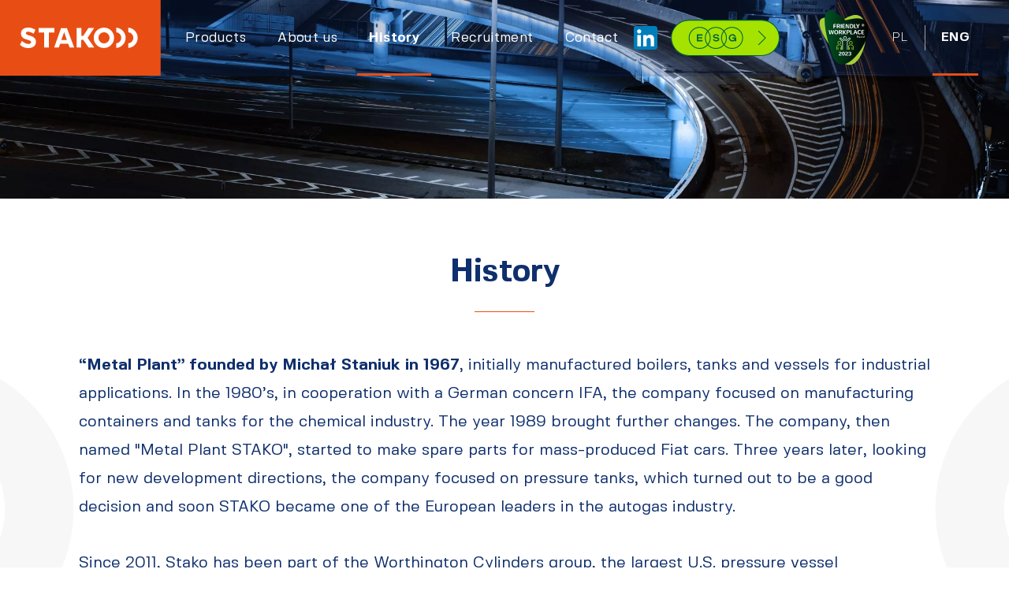

--- FILE ---
content_type: text/html; charset=UTF-8
request_url: https://stako.pl/en/history
body_size: 13032
content:
<!DOCTYPE html>
<html lang="en" class="preload hero-view history-view">
<head>
    <meta charset="utf-8">
                


                
    
<title>Stako - History</title>
<meta name="description" content="Produkcja zbiorników i urządzeń ciśnieniowych">
<meta name="viewport" content="width=device-width, initial-scale=1, shrink-to-fit=no">
<meta name="MobileOptimized" content="width">
<meta name="HandheldFriendly" content="true">
<meta name="web_author" content="Kaliop Poland - www.kaliop.pl - Kaliop Poland Sp. z o.o.">
<meta name="designer" content="Rio Creativo - riocreativo.pl">
<meta http-equiv="x-ua-compatible" content="IE=edge">
<meta name="msapplication-tap-highlight" content="no">
<meta name="format-detection" content="telephone=no">

<meta property="og:type" content="website">
<meta property="og:image:width" content="1865">
<meta property="og:image:height" content="1262">
<meta property="og:site_name" content="Stako">
<meta property="og:title" content="Stako - History">
<meta property="og:description" content="Produkcja zbiorników i urządzeń ciśnieniowych">
<meta property="og:image" content="https://stako.pl/var/site/storage/images/1/8/3/0/381-29-pol-PL/STAKO_LOGO_PODSTAWOWE — kopia.jpg">
<meta property="og:url" content="https://stako.pl/en/history">
    
    <link rel="apple-touch-icon" sizes="180x180" href="/assets/images/favicons/apple-touch-icon.png">
    <link rel="icon" type="image/png" sizes="32x32" href="/assets/images/favicons/favicon-32x32.png">
    <link rel="icon" type="image/png" sizes="16x16" href="/assets/images/favicons/favicon-16x16.png">
    <link rel="manifest" href="/assets/manifest.json" crossorigin="use-credentials">
    <link rel="mask-icon" href="/assets/images/favicons/safari-pinned-tab.svg" color="#e84e14">
    <link rel="shortcut icon" href="/assets/images/favicons/favicon.ico">
    <meta name="msapplication-TileColor" content="#e84e14">
    <meta name="msapplication-config" content="/assets/images/favicons/browserconfig.xml">
    <meta name="theme-color" content="#e84e14">

    <link rel="preload" href="/assets/fonts/fivo-sans-regular.woff2" as="font" type="font/woff2" crossorigin>
    <link rel="preload" href="/assets/fonts/fivo-sans-bold.woff2" as="font" type="font/woff2" crossorigin>
    <link rel="preload" href="/assets/fonts/fivo-sans-light.woff2" as="font" type="font/woff2" crossorigin>

                <script src="/assets/js/initial.min.js" async></script>
    
                <link rel="stylesheet" href="/assets/css/initial.min.css" media="all">
            <link rel="stylesheet" href="/assets/css/history.min.css" media="print" onload="if(media!=='all')media='all'">

    <!-- schema head -->
                    <script type="application/ld+json">
        [
            {
                "@context": "http://schema.org",
                "@type": "WebPage",
                "url": "https://stako.pl/en",
                "provider": {
                    "@type": "Organization",
                    "url": "https://stako.pl/en",
                    "name": "Stako",
                    "contactPoint": {
                        "@type": "ContactPoint",
                        "telephone": "+48598424895",
                        "contactType": "Customer service"
                    }
                }
            },
            {
                "@context": "http://schema.org",
                "@type": "Brand",
                "slogan": "Stako",
                "logo": "https://stako.pl/assets/images/svg/stako-logo.svg"
            }
        ]
    </script>
    <script type="application/ld+json">
        {
            "@context": "https://schema.org",
            "@type": "LocalBusiness",
            "@id": "https://stako.pl/en",
            "name": "Stako Sp. z o.o.",
            "image": "https://stako.pl/var/site/storage/images/1/8/3/0/381-29-pol-PL/STAKO_LOGO_PODSTAWOWE — kopia.jpg",
            "address": {
                "@type": "PostalAddress",
                "streetAddress": "ul. Poznańska 54",
                "addressLocality": "Słupsk",
                "postalCode": "76-200",
                "addressCountry": "PL"
            },
            "geo": {
                "@type": "GeoCoordinates",
                "latitude": 54.4481779,
                "longitude": 17.0103662
            },
            "url": "https://stako.pl/en",
            "telephone": "+48598424895",
            "openingHoursSpecification": [
                                                        {
                        "@type": "OpeningHoursSpecification",
                        "dayOfWeek": [
                            "Monday"
                        ],
                        "opens": "08:00",
                        "closes": "16:00"
                    }
                                                                        ,{
                        "@type": "OpeningHoursSpecification",
                        "dayOfWeek": [
                            "Tuesday"
                        ],
                        "opens": "08:00",
                        "closes": "16:00"
                    }
                                                                        ,{
                        "@type": "OpeningHoursSpecification",
                        "dayOfWeek": [
                            "Wednesday"
                        ],
                        "opens": "08:00",
                        "closes": "16:00"
                    }
                                                                        ,{
                        "@type": "OpeningHoursSpecification",
                        "dayOfWeek": [
                            "Thursday"
                        ],
                        "opens": "08:00",
                        "closes": "16:00"
                    }
                                                                        ,{
                        "@type": "OpeningHoursSpecification",
                        "dayOfWeek": [
                            "Friday"
                        ],
                        "opens": "08:00",
                        "closes": "16:00"
                    }
                                                            ]
        }
    </script>
    <!-- end -->

    
</head>
<body>
    <header id="header" class="header">
        <div class="header__container">
            <a class="header__logo" href="https://stako.pl/en">
                <h1 class="sr-only">Stako</h1>
                <img class="header__logo-img" src="/assets/images/svg/stako-logo.svg" alt="Logo Stako" width="253" height="117">
            </a>
            <br>
            <button id="header-nav-toggle" class="mdc-ripple--unbounded header__nav-toggle" type="button" tabindex="-1">
                <span class="sr-only">Menu</span>
            </button>
            <div class="header__nav-section">
                <div class="header__nav-scroll">
                    <nav class="header__nav" itemscope itemtype="http://schema.org/SiteNavigationElement">

                                                        <!-- menu start -->
    <ul class="menu">
                    <li class="menu__item">
                <a class="menu__link "
                   href="/en/products">Products</a><span
                        class="menu__indicator"></span></li>
                    <li class="menu__item">
                <a class="menu__link "
                   href="/en/about-us">About us</a><span
                        class="menu__indicator"></span></li>
                    <li class="menu__item active">
                <a class="menu__link "
                   href="/en/history">History</a><span
                        class="menu__indicator"></span></li>
                    <li class="menu__item">
                <a class="menu__link "
                   href="/en/recruitment">Recruitment</a><span
                        class="menu__indicator"></span></li>
                    <li class="menu__item">
                <a class="menu__link "
                   href="/en/contact">Contact</a><span
                        class="menu__indicator"></span></li>
            </ul>
    <i class="linkedin__container">
        <a href="https://www.linkedin.com/company/stako-sp-z-o-o-/" class="linkedin__link" rel="noopener noreferer"
           target="_blank">
            <svg height="72" viewBox="0 0 72 72" width="72" xmlns="http://www.w3.org/2000/svg" class="linkedin__icon">
                <g fill="none" fill-rule="evenodd">
                    <path d="M8,72 L64,72 C68.418278,72 72,68.418278 72,64 L72,8 C72,3.581722 68.418278,-8.11624501e-16 64,0 L8,0 C3.581722,8.11624501e-16 -5.41083001e-16,3.581722 0,8 L0,64 C5.41083001e-16,68.418278 3.581722,72 8,72 Z"
                          fill="#007EBB"/>
                    <path d="M62,62 L51.315625,62 L51.315625,43.8021149 C51.315625,38.8127542 49.4197917,36.0245323 45.4707031,36.0245323 C41.1746094,36.0245323 38.9300781,38.9261103 38.9300781,43.8021149 L38.9300781,62 L28.6333333,62 L28.6333333,27.3333333 L38.9300781,27.3333333 L38.9300781,32.0029283 C38.9300781,32.0029283 42.0260417,26.2742151 49.3825521,26.2742151 C56.7356771,26.2742151 62,30.7644705 62,40.051212 L62,62 Z M16.349349,22.7940133 C12.8420573,22.7940133 10,19.9296567 10,16.3970067 C10,12.8643566 12.8420573,10 16.349349,10 C19.8566406,10 22.6970052,12.8643566 22.6970052,16.3970067 C22.6970052,19.9296567 19.8566406,22.7940133 16.349349,22.7940133 Z M11.0325521,62 L21.769401,62 L21.769401,27.3333333 L11.0325521,27.3333333 L11.0325521,62 Z"
                          fill="#FFF"/>
                </g>
            </svg>
        </a>
    </i>
            <a href="/en/esg" class="header__menu-logo-item">
            <svg class="header__menu-logo-img" xmlns="http://www.w3.org/2000/svg" viewBox="0 0 128 44" width="128"
                 height="44">
                <path d="M106.089,42.684H22.089c-11.373,0-20.591-9.221-20.59-20.594,0-11.373,9.221-20.591,20.594-20.59h84c11.373,0,20.592,9.22,20.591,20.593,0,11.372-9.219,20.59-20.591,20.591"
                      fill="#a5e200" stroke="#006439"/>
                <path d="M31.04,17.921h6.62v1.5h-5.017v1.815h4.833v1.5h-4.833v1.814h5.017v1.512h-6.62v-8.141ZM53.668,26.24c-2.154,0-3.826-1.069-3.94-2.675h1.672c.172.779,1.08,1.279,2.249,1.279,1.088,0,1.855-.465,1.855-1.093,0-1.942-5.667.035-5.667-3.688,0-1.43,1.489-2.315,3.459-2.315,2.084,0,3.551,1.012,3.677,2.489h-1.661c-.352-.778-1.167-1.239-2.016-1.14-1.122,0-1.856.431-1.856,1.012,0,1.8,5.667-.081,5.667,3.688,0,1.349-1.295,2.442-3.436,2.442M72.383,24.726c1.162.04,2.198-.727,2.5-1.85h-2.577v-1.361h4.432v4.545h-1.445l-.126-1.094c-.766.828-1.849,1.289-2.977,1.267-2.344-.107-4.157-2.094-4.05-4.437.107-2.344,2.094-4.157,4.437-4.05,1.815.083,3.376,1.311,3.885,3.055h-1.6c-.462-.996-1.482-1.614-2.579-1.561-1.44-.035-2.637,1.104-2.672,2.544v.212c-.049,1.455,1.09,2.674,2.545,2.723h.226"
                      fill="#006439" stroke-width="0"/>
                <path d="M34.527,9.81c-6.772-.082-12.329,5.341-12.411,12.113s5.341,12.329,12.113,12.411c6.772.082,12.329-5.341,12.411-12.113.001-.099.001-.199,0-.298-.081-6.656-5.457-12.032-12.113-12.113ZM53.306,9.851c-6.772-.083-12.33,5.339-12.413,12.111-.083,6.772,5.339,12.33,12.111,12.413,6.772.083,12.33-5.339,12.413-12.111,0,0,0,0,0-.001v-.153c.033-6.726-5.385-12.21-12.111-12.259ZM72.079,9.81c-6.772-.083-12.33,5.339-12.413,12.111-.083,6.772,5.339,12.33,12.111,12.413,6.772.083,12.33-5.339,12.413-12.111,0,0,0,0,0-.001,0-.05,0-.1,0-.151.034-6.727-5.384-12.212-12.111-12.261ZM102.5,30.293l8.2-8.2-8.2-8.2"
                      fill="none" stroke="#006439" stroke-miterlimit="10"/>
                <path d="M128,44H0V0h128v44Z" fill="none"/>
            </svg>
            <span class="visually-hidden">ESG Pages</span>
        </a>
        <!-- menu end -->

                        
                    </nav>
                    <div class="header__menu-logo-section">
                        <a href="https://markapracodawcy.pl/stako-z-certyfikatem-i-nagroda-friendly-workplace-2023/" class="header__nav-logo-item">
                            <svg class="header__nav-logo-img" xmlns="http://www.w3.org/2000/svg"
                                 xmlns:xlink="http://www.w3.org/1999/xlink" viewBox="0 0 63 70" width="63" height="70">
                                <defs>
                                    <linearGradient id="friendlyworkplacelogo" x1="7.152" y1="34.665" x2="62.387"
                                                    y2="34.665" gradientUnits="userSpaceOnUse">
                                        <stop offset="0" stop-color="#005323"></stop>
                                        <stop offset="1" stop-color="#000"></stop>
                                    </linearGradient>
                                </defs>
                                <path d="M27.222,14.678c54.291-42.489,31.452,84.9-.591,47.738C11.959,44.416-24.054-7.043,27.222,14.678"
                                      fill="#a6ce38"></path>
                                <path d="M13.425.698c-13.184.947-2.393,40.113,3.43,56.821,2.838,7.52,6.971,10.779,11.581,11.113h1.673c23.588-1.767,57.165-73.216,3.625-55.761C24.844,4.607,18.677,1.014,14.527.698h-1.102Z"
                                      fill="url(#friendlyworkplacelogo)"></path>
                                <path d="M25.699,39.801c.854.014,1.544.704,1.558,1.558,0,.856-.694,1.55-1.55,1.55s-1.55-.694-1.55-1.55c.026-.844.699-1.524,1.542-1.558M23.455,41.235c-.049.626.174,1.243.612,1.694.882.898,2.325.911,3.223.029.43-.422.675-.996.682-1.598.007-1.235-.989-2.243-2.224-2.25-.059,0-.117.002-.176.006-1.139.072-2.047.98-2.119,2.119M40.283,42.918c-.396-.012-.777-.16-1.077-.419-1.469-1.356.64-3.729,2.154-2.216.604.601.606,1.577.005,2.181-.287.288-.676.452-1.083.454M40.095,43.604c.678.069,1.35-.18,1.819-.675.881-.898.867-2.341-.032-3.221-.898-.881-2.341-.867-3.221.032-.881.898-.867,2.341.032,3.221.378.371.874.599,1.402.643M24.454,44.226c-.808-.116-1.598.304-1.954,1.038-.29.681-.165,3.655-.165,4.634,0,.252.136.437.374.437.571,0,.374-1.183.374-1.745-.066-1.027-.032-2.058.1-3.079.563-1,1.957-.124,1.957-1.283-.031-.189-.209-.318-.398-.287-.147.024-.263.139-.287.287M26.916,44.236c.808-.116,1.598.304,1.954,1.038.29.681.165,3.654.165,4.634,0,.252-.136.437-.374.437-.57,0-.374-1.183-.374-1.745.066-1.027.033-2.058-.1-3.079-.563-1-1.957-.124-1.957-1.283.031-.189.209-.318.398-.287.147.024.263.139.287.287M40.844,44.226c0,1.159,1.394.278,1.957,1.283.132,1.021.166,2.052.1,3.079,0,.563-.2,1.745.374,1.745.238,0,.374-.185.374-.437v-3.74c.028-.536-.175-1.059-.557-1.437-.419-.393-.993-.575-1.562-.495-.031-.189-.209-.318-.398-.287-.147.024-.263.139-.287.287M39.72,44.222c0,1.159-1.394.279-1.957,1.284-.132,1.021-.166,2.052-.1,3.079,0,.563.2,1.745-.374,1.745-.238,0-.374-.185-.374-.436v-3.739c-.028-.537.175-1.059.557-1.437.419-.393.993-.575,1.562-.495.031-.189.209-.318.398-.287.147.024.263.139.287.287M26.945,47.405v2.493c0,.545.748.687.748-.125v-2.368c.037-.207-.1-.404-.307-.441-.207-.037-.404.1-.441.307-.008.044-.008.09,0,.135M23.726,47.4v2.493c0,.545.748.687.748-.125v-2.369c.037-.207-.1-.404-.307-.441-.207-.037-.404.1-.441.307-.008.044-.008.09,0,.135M38.295,47.398v2.368c0,.812.748.669.748.125v-2.493c.037-.207-.1-.404-.307-.441-.207-.037-.404.1-.441.307-.008.045-.008.09,0,.135M41.51,47.393v2.371c0,.812.748.67.748.125v-2.493c.037-.207-.1-.404-.307-.441-.207-.037-.404.1-.441.307-.008.045-.008.09,0,.135"
                                      fill="#a6ce38"></path>
                                <path d="M21.603,17.543h-2.555c-.559,0-.776.225-.776.605v4.371c0,.164.085.3.466.3h.21c.372,0,.466-.139.466-.3v-1.871h1.832c.124,0,.241-.07.241-.318v-.148c0-.256-.117-.326-.241-.326h-1.832v-1.358c0-.078.047-.132.171-.132h2.018c.14,0,.256-.07.256-.342v-.132c0-.279-.116-.349-.256-.349M26.689,22.528l-.83-1.607c-.082-.17-.208-.314-.365-.419.725-.078,1.252-.726,1.18-1.452,0-1.056-.528-1.507-1.732-1.507h-1.619c-.559,0-.784.225-.784.605v4.371c0,.164.085.3.466.3h.2c.4,0,.489-.139.489-.3v-1.894h.505c.26,0,.49.17.567.419l.7,1.483c.062.163.217.295.59.295h.3c.373,0,.4-.139.334-.295M23.701,19.927v-1.445c0-.077.031-.132.155-.132h.839c.652,0,.893.21.893.768s-.256.808-.877.808h-1.01ZM27.941,22.827h.225c.373,0,.466-.139.466-.3v-4.674c0-.163-.093-.3-.466-.3h-.225c-.381,0-.466.14-.466.3v4.674c0,.164.085.3.466.3M30.806,18.37h2.019c.14,0,.256-.07.256-.342v-.132c0-.279-.116-.349-.256-.349h-2.57c-.559,0-.777.225-.777.605v4.069c0,.38.218.605.777.605h2.57c.14,0,.256-.07.256-.341v-.132c0-.28-.116-.35-.256-.35h-2.022c-.124,0-.171-.054-.171-.132v-1.336h1.824c.124,0,.241-.07.241-.326v-.125c0-.256-.117-.318-.241-.318h-1.824v-1.268c0-.078.046-.132.171-.132M34.227,22.823h.124c.326,0,.4-.139.4-.295v-4c0-.047.023-.062.047-.062.039,0,.073.026.086.062l1.382,3.57c.083.45.492.765.948.73h.24c.417.056.8-.237.856-.654.006-.046.008-.092.006-.138v-4.198c0-.155-.085-.3-.4-.3h-.124c-.326,0-.4.14-.4.3v4c0,.047-.023.054-.046.054-.036.004-.069-.019-.078-.054l-1.382-3.564c-.085-.448-.492-.762-.947-.73h-.236c-.52,0-.877.264-.877.792v4.193c0,.155.077.295.4.295M39.941,22.824h1.242c1.538,0,2.376-.908,2.376-2.562v-.155c0-1.669-.761-2.562-2.368-2.562h-1.25c-.559,0-.777.225-.777.605v4.069c0,.38.218.605.777.605M40.469,21.993c-.124,0-.171-.046-.171-.132v-3.354c0-.085.047-.132.171-.132h.574c.955,0,1.367.551,1.367,1.731v.155c0,1.157-.411,1.731-1.351,1.731h-.59ZM45.112,22.824c-.559,0-.777-.225-.777-.605v-4.372c0-.163.086-.3.466-.3h.217c.38,0,.473.14.473.3v4.022c0,.085.047.139.171.139h1.91c.14,0,.256.062.256.342v.124c0,.279-.116.349-.256.349h-2.46ZM49.189,22.824h.225c.38,0,.466-.139.466-.3v-1.871l1.653-2.8c.086-.163-.015-.311-.38-.311h-.232c-.373,0-.466.132-.536.3l-1.026,1.918-1.025-1.918c-.07-.155-.163-.3-.536-.3h-.372c-.365,0-.466.148-.373.311l1.669,2.819v1.847c0,.164.093.3.466.3M13.995,30.46h.132c.399.046.76-.24.806-.639,0-.007.002-.014.002-.021l.7-3.067.714,3.067c.021.386.35.682.736.662.008,0,.017-.001.025-.002h.132c.386.026.719-.266.745-.652,0,0,0,0,0-.001l.908-4.309c.031-.163-.015-.318-.388-.318h-.171c-.373,0-.489.147-.513.318l-.613,3.89c-.002.032-.029.057-.061.055,0,0,0,0-.001,0-.031,0-.054-.008-.062-.055l-.816-3.89c-.031-.171-.14-.318-.5-.318h-.155c-.38,0-.5.147-.52.318l-.816,3.89c-.008.047-.023.055-.054.055-.033.005-.064-.018-.07-.051,0-.001,0-.003,0-.004l-.621-3.89c-.016-.171-.171-.318-.552-.318h-.28c-.388,0-.434.147-.4.318l.9,4.309c.038.399.392.691.79.653,0,0,.001,0,.002,0M21.794,30.537c1.631,0,2.477-.831,2.477-2.64v-.155c0-1.793-.87-2.639-2.477-2.639s-2.469.846-2.469,2.639v.155c0,1.809.847,2.64,2.469,2.64M21.794,29.698c-.893,0-1.25-.5-1.25-1.8v-.155c0-1.3.357-1.809,1.25-1.809s1.258.513,1.258,1.809v.155c0,1.3-.357,1.8-1.258,1.8M29.194,30.164l-.831-1.607c-.083-.169-.208-.314-.365-.419.725-.078,1.252-.726,1.18-1.452,0-1.056-.528-1.507-1.731-1.507h-1.615c-.559,0-.785.225-.785.606v4.371c0,.163.086.3.466.3h.2c.4,0,.489-.14.489-.3v-1.895h.5c.26.002.489.172.567.42l.7,1.483c.062.163.217.3.59.3h.295c.373,0,.4-.14.334-.3M26.199,27.564v-1.444c0-.077.031-.132.155-.132h.839c.653,0,.893.21.893.769s-.257.808-.877.808h-1.01ZM30.656,25.18h-.217c-.381,0-.466.14-.466.3v4.674c0,.163.085.3.466.3h.217c.381,0,.474-.14.474-.3v-4.674c0-.163-.093-.3-.474-.3M34.156,30.149l-1.7-2.329,1.692-2.329c.1-.163.109-.311-.264-.311h-.38c-.262-.037-.522.085-.66.311l-1.444,2.166c-.07.106-.07.244,0,.35l1.436,2.143c.144.224.404.346.668.311h.388c.373,0,.365-.14.264-.311M37.294,25.181h-1.553c-.559,0-.784.225-.784.606v4.371c0,.163.085.3.466.3h.217c.381,0,.474-.14.474-.3v-1.8h1.2c.819.123,1.583-.441,1.707-1.26.018-.123.022-.247.009-.371,0-1.056-.528-1.545-1.731-1.545M37.074,27.574h-.955v-1.436c0-.086.039-.14.163-.14h.777c.652,0,.885.209.885.768s-.248.808-.87.808M40.522,30.463h2.461c.14,0,.256-.07.256-.35v-.124c0-.279-.117-.341-.256-.341h-1.91c-.124,0-.171-.054-.171-.14v-4.022c0-.163-.093-.3-.474-.3h-.225c-.381,0-.466.14-.466.3v4.371c0,.381.217.606.776.606M48.549,30.137l-1.421-4.27c-.163-.528-.435-.761-.916-.761h-.124c-.536,0-.776.233-.932.768l-1.429,4.263c-.054.171.008.326.388.326h.194c.381,0,.513-.155.551-.326l.327-1.095h1.832l.326,1.095c.039.171.163.326.544.326h.271c.373,0,.443-.155.389-.326M45.412,28.297l.637-2.1c.015-.047.039-.062.062-.062s.054.015.07.062l.621,2.1h-1.39ZM51.235,30.541c.443-.002.882-.078,1.3-.225l.342-.117c.17-.062.194-.155.14-.357l-.062-.225c-.054-.217-.125-.272-.272-.226l-.28.093c-.295.102-.604.154-.916.155-.955,0-1.483-.536-1.483-1.74v-.155c0-1.2.528-1.739,1.483-1.739.312.001.621.053.916.155l.28.093c.147.047.218-.008.272-.225l.062-.225c.054-.2.03-.3-.14-.357l-.342-.117c-.418-.147-.857-.223-1.3-.225-1.561,0-2.454.908-2.454,2.639v.155c0,1.732.893,2.64,2.454,2.64M55.094,26.003h2.019c.14,0,.256-.07.256-.341v-.132c0-.279-.116-.349-.256-.349h-2.57c-.558,0-.776.225-.776.606v4.068c0,.381.218.606.776.606h2.57c.14,0,.256-.07.256-.342v-.132c0-.279-.116-.349-.256-.349h-2.01c-.124,0-.17-.055-.17-.132v-1.335h1.825c.124,0,.24-.07.24-.326v-.124c0-.256-.116-.318-.24-.318h-1.825v-1.265c0-.078.046-.132.17-.132M29.999,50.334c.241,0,.374-.256.374-.5v-9.785c0-.376-1.467-1.685-1.792-2.01s-1.823-1.665-1.823-2.041c-.018-.258.177-.482.436-.5.021-.001.043-.001.064,0,.375,0,1.57,1.352,1.885,1.667l.9.9c.738.738,2.384,1.325,2.384.171,0-.892-.654.562-2.166-.95l-1.745-1.745c-.252-.345-.605-.604-1.011-.739-.659-.137-1.304.287-1.441.946-.054.263-.021.536.096.778.271.566,3.359,3.274,3.448,3.6l.015,8.773c0,.526-.162,1.434.374,1.434M35.939,50.344c-.241,0-.374-.256-.374-.5v-9.782c0-.377,1.467-1.685,1.792-2.01s1.823-1.664,1.823-2.041c.018-.258-.176-.482-.434-.5-.022-.002-.044-.002-.066,0-.375,0-1.571,1.352-1.885,1.667l-.9.9c-.738.738-2.384,1.325-2.384.171,0-.893.654.562,2.166-.951l1.745-1.745c.252-.345.605-.604,1.011-.739.659-.137,1.305.286,1.442.945.055.263.021.537-.096.779-.27.566-3.359,3.274-3.448,3.6l-.015,8.773c0,.527.163,1.434-.374,1.434M31.432,35.314c-.003-.769.551-1.428,1.309-1.558.515-.096,1.043.087,1.389.48.579.618.547,1.588-.071,2.167-.321.301-.756.449-1.194.407-.788-.066-1.404-.709-1.434-1.5M30.746,35.123v.311c.069,1.239,1.13,2.187,2.369,2.118,1.142-.064,2.054-.976,2.118-2.118v-.311c-.069-1.239-1.13-2.187-2.369-2.118-1.142.064-2.054.976-2.118,2.118M25.605,57.424h2.739c.111,0,.215-.055.215-.306v-.118c0-.243-.1-.306-.215-.306h-2.378c.007-.362.195-.5.7-.758l.647-.313c.688-.306,1.209-.675,1.209-1.572,0-.924-.653-1.424-1.744-1.424-.446.001-.889.071-1.314.208l-.319.118c-.16.049-.188.146-.139.326l.062.174c.056.2.118.25.25.209l.271-.09c.361-.122.738-.188,1.119-.195.549,0,.835.236.835.73,0,.466-.278.626-.73.848l-.647.313c-.778.362-1.181.716-1.181,1.495,0,.451.229.66.618.66M30.964,57.493c1.286,0,1.751-.8,1.751-2.433,0-1.6-.41-2.433-1.737-2.433-1.272,0-1.765.813-1.765,2.447,0,1.592.431,2.419,1.751,2.419M30.964,56.729c-.661,0-.8-.445-.8-1.662s.153-1.676.8-1.676.8.459.8,1.676-.153,1.662-.8,1.662M33.877,57.424h2.739c.111,0,.215-.055.215-.306v-.118c0-.243-.1-.306-.215-.306h-2.378c.007-.362.195-.5.7-.758l.647-.313c.688-.306,1.209-.675,1.209-1.572,0-.924-.653-1.424-1.744-1.424-.446.001-.889.071-1.314.208l-.319.118c-.16.049-.188.146-.139.326l.062.174c.056.2.118.25.25.209l.271-.09c.361-.122.738-.188,1.119-.195.549,0,.835.236.835.73,0,.466-.278.626-.73.848l-.647.313c-.778.362-1.181.716-1.181,1.495,0,.451.229.66.618.66M40.057,54.998c.448-.182.738-.621.729-1.105,0-.772-.576-1.265-1.654-1.265-.444,0-.886.072-1.307.215l-.32.118c-.153.049-.181.139-.132.326l.063.2c.049.2.111.258.25.209l.271-.1c.353-.136.727-.212,1.105-.223.535,0,.772.236.772.633s-.278.682-.834.682h-.4c-.111,0-.2.056-.2.278v.125c0,.222.09.278.2.278h.41c.57,0,.869.223.869.654,0,.41-.285.723-.869.723-.389-.017-.773-.101-1.133-.25l-.285-.1c-.146-.049-.209.007-.271.216l-.062.2c-.056.194-.021.285.139.34l.334.118c.432.149.885.224,1.342.222,1.1,0,1.8-.569,1.8-1.411.023-.512-.321-.967-.82-1.084M55.818,18.965c.118.012.223-.073.235-.19.002-.016.002-.032,0-.048,0-.139-.063-.219-.238-.219h-.334v.457h.337ZM55.071,19.765v-1.39c0-.08.036-.135.2-.135h.671c.358,0,.517.191.517.461.014.23-.15.432-.378.465.059.04.108.093.143.155l.235.461c.024.052.011.1-.115.1h-.107c-.132,0-.187-.04-.208-.1l-.19-.413c-.052-.1-.095-.151-.207-.155h-.147v.552c0,.06-.031.111-.167.111h-.076c-.131,0-.167-.051-.167-.111M56.946,19.059c.016-.686-.526-1.255-1.212-1.271-.686-.016-1.255.526-1.271,1.212-.016.686.526,1.255,1.212,1.271.017,0,.035,0,.052,0,.633.04,1.178-.44,1.219-1.073.003-.046.003-.093,0-.139M54.094,19.071c-.061-.89.612-1.661,1.502-1.722.89-.061,1.661.612,1.722,1.502.061.89-.612,1.661-1.502,1.722-.035.002-.071.004-.106.004-.822.068-1.543-.543-1.611-1.365-.004-.047-.006-.094-.005-.141M48.964,32.601h-.627c-.238,0-.333.095-.333.257v1.932c0,.061.036.112.167.112h.075c.135,0,.171-.051.171-.112v-.839h.551c.511,0,.745-.253.745-.693s-.214-.656-.749-.656M48.9,33.656h-.484v-.7c0-.037.02-.058.071-.058h.4c.325,0,.432.1.432.362s-.115.393-.424.393M50.629,34.934c.516,0,.777-.24.777-.791v-.071c.062-.373-.19-.725-.563-.786-.071-.012-.143-.012-.214-.001-.519,0-.773.25-.773.791v.068c0,.541.254.791.773.791M50.629,34.664c-.285,0-.4-.132-.4-.521v-.068c0-.389.115-.521.4-.521s.4.129.4.521v.068c0,.389-.119.521-.4.521M51.882,34.901h.075c.115,0,.151-.044.151-.1v-2.1c0-.054-.036-.1-.151-.1h-.075c-.115,0-.147.044-.147.1v2.1c0,.054.032.1.147.1M53.185,33.285c-.181-.002-.36.032-.527.1l-.115.044c-.048.017-.059.047-.044.1l.024.1c.016.067.044.081.1.061l.091-.034c.137-.049.282-.077.428-.081.242,0,.341.091.341.3v.057l-.361.017c-.464.024-.686.162-.686.478v.034c0,.305.214.474.706.474s.7-.162.7-.512v-.589c0-.347-.186-.547-.65-.547M53.144,34.704c-.262,0-.341-.085-.341-.248v-.031c0-.173.119-.238.384-.251l.3-.017v.268c0,.187-.091.279-.341.279M54.32,34.919h.075c.111,0,.147-.044.147-.1v-.9c0-.244.1-.352.353-.352s.349.108.349.352v.9c0,.054.032.1.143.1h.079c.111,0,.147-.044.147-.1v-.907c0-.413-.234-.629-.718-.629s-.722.216-.722.629v.907c0,.054.032.1.147.1M57.305,32.598h-.071c-.115,0-.151.047-.151.1v.727c-.125-.099-.281-.148-.44-.138-.476,0-.714.25-.714.788v.071c0,.552.242.792.769.792.511,0,.753-.25.753-.792v-1.448c0-.051-.036-.1-.147-.1M57.082,34.144c0,.386-.1.521-.385.521s-.4-.132-.4-.521v-.068c0-.389.107-.521.4-.521s.385.132.385.521v.068Z"
                                      fill="#fff"></path>
                                <path d="M63,70H0V0h63v70Z" fill="none"></path>
                            </svg>
                            <span class="visually-hidden">Friendly Workplace</span>
                        </a>
                        <nav class="lang-switcher">
                            <span class="lang-switcher__label sr-only">Choose language:</span>
                            <ul class="lang-switcher__list">
                                <li class="lang-switcher__item">
                                    <!-- selected with tabindex -1 -->
                                    <a class="lang-switcher__link" href="/pl/historia" title="Polski (Polish)" rel="alternate" hreflang="pl">
                                        <span class="lang-switcher__label">PL</span>
                                    </a>
                                    <span class="lang-switcher__indicator"></span>
                                </li>
                                <li class="lang-switcher__item active">
                                    <a class="lang-switcher__link" href="/en/history" title="English (English)" rel="alternate" hreflang="en"  tabindex="-1">
                                        <span class="lang-switcher__label">ENG</span>
                                    </a>
                                    <span class="lang-switcher__indicator"></span>
                                </li>
                            </ul>
                        </nav>
                    </div>
                </div>
            </div>
        </div>
    </header>

<main class="main">

                            <div class="hero-short">

    <figure class="figure hero-short__figure">
        <span class="figure__action figure__action--blank hero-short__figure-action">

            <canvas class="figure__canvas figure__canvas--desktop hero-short__canvas hero-short__canvas--desktop" width="2048" height="405"></canvas>
            <canvas class="figure__canvas figure__canvas--mobile hero-short__canvas hero-short__canvas--mobile" width="320" height="220"></canvas>

                                                                                                            
                                
                                
                <picture class="figure__picture hero-short__picture">
                    <source class="lazy-source" type="image/webp" media="(min-width: 1024px)" srcset="data:image/svg+xml,%3Csvg%20xmlns=%22http://www.w3.org/2000/svg%22/%3E" data-srcset="
                        https://stako.pl/var/site/storage/images/_aliases/page_banner_top_desktop_1x-webp/0/2/8/0/820-1-pol-PL/5-min.webp,
                        https://stako.pl/var/site/storage/images/_aliases/page_banner_top_desktop_1_25x-webp/0/2/8/0/820-1-pol-PL/5-min.webp 1.25x,
                        https://stako.pl/var/site/storage/images/_aliases/page_banner_top_desktop_2x-webp/0/2/8/0/820-1-pol-PL/5-min.webp 2x
                    ">
                    <source class="lazy-source" type="image/webp" media="(min-width: 480px) and (max-width: 1023.9px)" srcset="data:image/svg+xml,%3Csvg%20xmlns=%22http://www.w3.org/2000/svg%22/%3E" data-srcset="
                        https://stako.pl/var/site/storage/images/_aliases/page_banner_top_mobile_landscape_2x-webp/0/2/8/0/820-1-pol-PL/5-min.webp
                    ">
                    <source class="lazy-source" type="image/webp" media="(max-width: 479.9px)" srcset="data:image/svg+xml,%3Csvg%20xmlns=%22http://www.w3.org/2000/svg%22/%3E" data-srcset="
                        https://stako.pl/var/site/storage/images/_aliases/page_banner_top_mobile_portrait_3x-webp/1/2/8/0/821-1-pol-PL/8-mobile-portrait_@3x.webp
                    ">
                    <source class="lazy-source" type="image/jpeg" media="(min-width: 1024px)" srcset="data:image/svg+xml,%3Csvg%20xmlns=%22http://www.w3.org/2000/svg%22/%3E" data-srcset="
                        https://stako.pl/var/site/storage/images/_aliases/page_banner_top_desktop_1x/0/2/8/0/820-1-pol-PL/5-min.jpg,
                        https://stako.pl/var/site/storage/images/_aliases/page_banner_top_desktop_1_25x/0/2/8/0/820-1-pol-PL/5-min.jpg 1.25x,
                        https://stako.pl/var/site/storage/images/_aliases/page_banner_top_desktop_2x/0/2/8/0/820-1-pol-PL/5-min.jpg 2x
                    ">
                    <source class="lazy-source" type="image/jpeg" media="(min-width: 480px) and (max-width: 1023.9px)" srcset="data:image/svg+xml,%3Csvg%20xmlns=%22http://www.w3.org/2000/svg%22/%3E" data-srcset="
                        https://stako.pl/var/site/storage/images/_aliases/page_banner_top_mobile_landscape_2x/0/2/8/0/820-1-pol-PL/5-min.jpg
                    ">
                    <source class="lazy-source" type="image/jpeg" media="(max-width: 479.9px)" srcset="data:image/svg+xml,%3Csvg%20xmlns=%22http://www.w3.org/2000/svg%22/%3E" data-srcset="
                        https://stako.pl/var/site/storage/images/_aliases/page_banner_top_mobile_portrait_3x/1/2/8/0/821-1-pol-PL/8-mobile-portrait_@3x.jpg
                    ">
                    <img class="figure__image lazy hero-short__image" src="data:image/svg+xml,%3Csvg%20xmlns=%22http://www.w3.org/2000/svg%22/%3E" data-src="https://stako.pl/var/site/storage/images/_aliases/page_banner_top_desktop_1x/0/2/8/0/820-1-pol-PL/5-min.jpg" alt="O nas" width="2048" height="405">
                </picture>
                    </span>
    </figure>
</div>            
        <section class="section history">
        <div class="section__container history__container">
            <h2 class="section__title history__title">History</h2>

                            <div class="editor">
                    <!-- ez xml block -->
                    <div class="ezrichtext-field"><p><strong>&ldquo;Metal Plant&rdquo; founded by Micha&#322; Staniuk in 1967</strong>, initially manufactured boilers, tanks and vessels for industrial applications. In the 1980&rsquo;s, in cooperation with a German concern IFA, the company focused on manufacturing containers and tanks for the chemical industry. The year 1989 brought further changes. The company, then named "Metal Plant STAKO", started to make spare parts for mass-produced Fiat cars. Three years later, looking for new development directions, the company focused on pressure tanks, which turned out to be a good decision and soon STAKO became one of the European leaders in the autogas industry.</p><p>Since 2011, Stako has been part of the Worthington Cylinders group, the largest U.S. pressure vessel manufacturer.</p><p><strong>As of June 2021, our world class LPG design and manufacturing center is part of the <a href="https://wfsinc.com" title="">Westport Fuel Systems group</a>, </strong>while the Composite Facility remained part of Worthington&rsquo;s Sustainable Energy Solutions.&nbsp;We are proud to belong to a leading provider of advanced power systems for clean, low-carbon fuels such as natural gas, renewable natural gas, propane and hydrogen for the global automotive industry.</p><p><strong>Stako has a reputation as one of the leading manufacturers of autogas tanks, being the first choice of the automotive industry in Europe.</strong></p><p>&nbsp;</p>
</div>

                    <!-- ez xml block end -->
                </div>
            
                            <div class="history__list">

                    <div class=" accordion-history" id="history-accordion">

                                                    <section class="accordion-card accordion-history__section">
                                <h3 class="accordion-history__title">
                                    <button id="history-accordion-history-part-1-toggle" class="mdc-ripple--bounded accordion-history__toggle" type="button" data-toggle="collapse" data-target="#history-accordion-history-part-1" aria-expanded="true" aria-controls="history-accordion-history-part-1" title="1967">
                                        <span class="sr-only">1967</span>
                                    </button>
                                    <span class="accordion-history__year">1967</span>
                                    <span class="accordion-history__label">Michał Staniuk founds the Metal Plant, Locksmith and Boiler Shop</span>
                                    <span class="accordion-history__pulse"></span>
                                </h3>
                                <div id="history-accordion-history-part-1" class="accordion-scroll accordion-history__panel collapse show" aria-labelledby="history-accordion-history-part-1-toggle" data-parent="#history-accordion">
                                    <div class="accordion-history__panel-space editor">
                                        <!-- ez xml block -->
                                        <div class="ezrichtext-field"><p><strong>Year 1967</strong>&nbsp;- this year&nbsp;Micha&#322; Staniuk founds the Metal Plant, Locksmith and Boiler Shop.</p>
</div>

                                        <!-- ez xml block end -->
                                    </div>
                                </div>
                            </section>
                                                    <section class="accordion-card accordion-history__section">
                                <h3 class="accordion-history__title">
                                    <button id="history-accordion-history-part-2-toggle" class="mdc-ripple--bounded accordion-history__toggle collapsed" type="button" data-toggle="collapse" data-target="#history-accordion-history-part-2" aria-expanded="true" aria-controls="history-accordion-history-part-2" title="1980">
                                        <span class="sr-only">1980</span>
                                    </button>
                                    <span class="accordion-history__year">1980</span>
                                    <span class="accordion-history__label">Began production of containers and metal structures</span>
                                    <span class="accordion-history__pulse"></span>
                                </h3>
                                <div id="history-accordion-history-part-2" class="accordion-scroll accordion-history__panel collapse" aria-labelledby="history-accordion-history-part-2-toggle" data-parent="#history-accordion">
                                    <div class="accordion-history__panel-space editor">
                                        <!-- ez xml block -->
                                        <div class="ezrichtext-field"><p><strong>In the 1980's</strong>, the company began production of metal structures and containers in co-operation with German IFA.&nbsp;</p>
</div>

                                        <!-- ez xml block end -->
                                    </div>
                                </div>
                            </section>
                                                    <section class="accordion-card accordion-history__section">
                                <h3 class="accordion-history__title">
                                    <button id="history-accordion-history-part-3-toggle" class="mdc-ripple--bounded accordion-history__toggle collapsed" type="button" data-toggle="collapse" data-target="#history-accordion-history-part-3" aria-expanded="true" aria-controls="history-accordion-history-part-3" title="1989">
                                        <span class="sr-only">1989</span>
                                    </button>
                                    <span class="accordion-history__year">1989</span>
                                    <span class="accordion-history__label">Started supplying parts for mass-produced Fiat cars</span>
                                    <span class="accordion-history__pulse"></span>
                                </h3>
                                <div id="history-accordion-history-part-3" class="accordion-scroll accordion-history__panel collapse" aria-labelledby="history-accordion-history-part-3-toggle" data-parent="#history-accordion">
                                    <div class="accordion-history__panel-space editor">
                                        <!-- ez xml block -->
                                        <div class="ezrichtext-field"><p>Since, 1989 under the new name of "Metal Devices Plant STAKO",&nbsp;the company started supplying various body parts for mass-produced Fiat passenger cars.&nbsp;</p>
</div>

                                        <!-- ez xml block end -->
                                    </div>
                                </div>
                            </section>
                                                    <section class="accordion-card accordion-history__section">
                                <h3 class="accordion-history__title">
                                    <button id="history-accordion-history-part-4-toggle" class="mdc-ripple--bounded accordion-history__toggle collapsed" type="button" data-toggle="collapse" data-target="#history-accordion-history-part-4" aria-expanded="true" aria-controls="history-accordion-history-part-4" title="1993">
                                        <span class="sr-only">1993</span>
                                    </button>
                                    <span class="accordion-history__year">1993</span>
                                    <span class="accordion-history__label">Began production of pressure tanks for propane-butane</span>
                                    <span class="accordion-history__pulse"></span>
                                </h3>
                                <div id="history-accordion-history-part-4" class="accordion-scroll accordion-history__panel collapse" aria-labelledby="history-accordion-history-part-4-toggle" data-parent="#history-accordion">
                                    <div class="accordion-history__panel-space editor">
                                        <!-- ez xml block -->
                                        <div class="ezrichtext-field"><p>Looking for new strategic directions, <strong>the company began production of pressure tanks</strong> for propane-butane mixture for the emerging auto-gas market.&nbsp;</p>
</div>

                                        <!-- ez xml block end -->
                                    </div>
                                </div>
                            </section>
                                                    <section class="accordion-card accordion-history__section">
                                <h3 class="accordion-history__title">
                                    <button id="history-accordion-history-part-5-toggle" class="mdc-ripple--bounded accordion-history__toggle collapsed" type="button" data-toggle="collapse" data-target="#history-accordion-history-part-5" aria-expanded="true" aria-controls="history-accordion-history-part-5" title="1995">
                                        <span class="sr-only">1995</span>
                                    </button>
                                    <span class="accordion-history__year">1995</span>
                                    <span class="accordion-history__label">The first toroidal tanks in Poland and one of the first in Europe</span>
                                    <span class="accordion-history__pulse"></span>
                                </h3>
                                <div id="history-accordion-history-part-5" class="accordion-scroll accordion-history__panel collapse" aria-labelledby="history-accordion-history-part-5-toggle" data-parent="#history-accordion">
                                    <div class="accordion-history__panel-space editor">
                                        <!-- ez xml block -->
                                        <div class="ezrichtext-field"><p><strong>The first in Poland and one of the first in Europe</strong>, the company developed and started serial production of LPG toroidal tanks, typically mounted in the trunk in the place of the spare tyre.</p>
</div>

                                        <!-- ez xml block end -->
                                    </div>
                                </div>
                            </section>
                                                    <section class="accordion-card accordion-history__section">
                                <h3 class="accordion-history__title">
                                    <button id="history-accordion-history-part-6-toggle" class="mdc-ripple--bounded accordion-history__toggle collapsed" type="button" data-toggle="collapse" data-target="#history-accordion-history-part-6" aria-expanded="true" aria-controls="history-accordion-history-part-6" title="2001">
                                        <span class="sr-only">2001</span>
                                    </button>
                                    <span class="accordion-history__year">2001</span>
                                    <span class="accordion-history__label">STAKO begins its expansion into international markets</span>
                                    <span class="accordion-history__pulse"></span>
                                </h3>
                                <div id="history-accordion-history-part-6" class="accordion-scroll accordion-history__panel collapse" aria-labelledby="history-accordion-history-part-6-toggle" data-parent="#history-accordion">
                                    <div class="accordion-history__panel-space editor">
                                        <!-- ez xml block -->
                                        <div class="ezrichtext-field"><p>Since early 2000's STAKO begins its expansion into international markets. <strong>STAKO products reach over 40 countries on 5 continents.&nbsp;</strong></p>
</div>

                                        <!-- ez xml block end -->
                                    </div>
                                </div>
                            </section>
                                                    <section class="accordion-card accordion-history__section">
                                <h3 class="accordion-history__title">
                                    <button id="history-accordion-history-part-7-toggle" class="mdc-ripple--bounded accordion-history__toggle collapsed" type="button" data-toggle="collapse" data-target="#history-accordion-history-part-7" aria-expanded="true" aria-controls="history-accordion-history-part-7" title="2005">
                                        <span class="sr-only">2005</span>
                                    </button>
                                    <span class="accordion-history__year">2005</span>
                                    <span class="accordion-history__label">Started working with the automotive OEM industry as Tier1 supplier</span>
                                    <span class="accordion-history__pulse"></span>
                                </h3>
                                <div id="history-accordion-history-part-7" class="accordion-scroll accordion-history__panel collapse" aria-labelledby="history-accordion-history-part-7-toggle" data-parent="#history-accordion">
                                    <div class="accordion-history__panel-space editor">
                                        <!-- ez xml block -->
                                        <div class="ezrichtext-field"><p>The first experience with automotive industry goes back to 2005. Since then, <strong>STAKO products become&nbsp;the first choice of European &nbsp;automotive OEM's</strong>.&nbsp;</p>
</div>

                                        <!-- ez xml block end -->
                                    </div>
                                </div>
                            </section>
                                                    <section class="accordion-card accordion-history__section">
                                <h3 class="accordion-history__title">
                                    <button id="history-accordion-history-part-8-toggle" class="mdc-ripple--bounded accordion-history__toggle collapsed" type="button" data-toggle="collapse" data-target="#history-accordion-history-part-8" aria-expanded="true" aria-controls="history-accordion-history-part-8" title="2011">
                                        <span class="sr-only">2011</span>
                                    </button>
                                    <span class="accordion-history__year">2011</span>
                                    <span class="accordion-history__label">Joined Worthington Cylinders</span>
                                    <span class="accordion-history__pulse"></span>
                                </h3>
                                <div id="history-accordion-history-part-8" class="accordion-scroll accordion-history__panel collapse" aria-labelledby="history-accordion-history-part-8-toggle" data-parent="#history-accordion">
                                    <div class="accordion-history__panel-space editor">
                                        <!-- ez xml block -->
                                        <div class="ezrichtext-field"><p><strong>In 2011 STAKO joined&nbsp;Worthington Cylinders</strong>, World largest manufacturer of&nbsp;pressure cylinders.</p>
</div>

                                        <!-- ez xml block end -->
                                    </div>
                                </div>
                            </section>
                                                    <section class="accordion-card accordion-history__section">
                                <h3 class="accordion-history__title">
                                    <button id="history-accordion-history-part-9-toggle" class="mdc-ripple--bounded accordion-history__toggle collapsed" type="button" data-toggle="collapse" data-target="#history-accordion-history-part-9" aria-expanded="true" aria-controls="history-accordion-history-part-9" title="2020">
                                        <span class="sr-only">2020</span>
                                    </button>
                                    <span class="accordion-history__year">2020</span>
                                    <span class="accordion-history__label">Refreshed well-recognized STAKO brand</span>
                                    <span class="accordion-history__pulse"></span>
                                </h3>
                                <div id="history-accordion-history-part-9" class="accordion-scroll accordion-history__panel collapse" aria-labelledby="history-accordion-history-part-9-toggle" data-parent="#history-accordion">
                                    <div class="accordion-history__panel-space editor">
                                        <!-- ez xml block -->
                                        <div class="ezrichtext-field"><p><strong>In 2020 the company refreshed well-recognized STAKO brand</strong> with updated logo and refreshed Ci&nbsp;system that&nbsp;combines the elements that are most associated with STAKO brand, but also emphasize its innovation. The main color remains orange, which is associated with STAKO's legacy, but also symbolizes positive energy. World-class quality is represented by the signet shaped tank cross-section, which underlines exclusivity in the automotive industry. <strong>We are proud of the brand that has been developed over the years, but at the same time we look forward to our future and new goals ahead of us.</strong>&nbsp;</p>
</div>

                                        <!-- ez xml block end -->
                                    </div>
                                </div>
                            </section>
                                                    <section class="accordion-card accordion-history__section">
                                <h3 class="accordion-history__title">
                                    <button id="history-accordion-history-part-10-toggle" class="mdc-ripple--bounded accordion-history__toggle collapsed" type="button" data-toggle="collapse" data-target="#history-accordion-history-part-10" aria-expanded="true" aria-controls="history-accordion-history-part-10" title="2021">
                                        <span class="sr-only">2021</span>
                                    </button>
                                    <span class="accordion-history__year">2021</span>
                                    <span class="accordion-history__label">STAKO joins Westport Fuel Systems Group</span>
                                    <span class="accordion-history__pulse"></span>
                                </h3>
                                <div id="history-accordion-history-part-10" class="accordion-scroll accordion-history__panel collapse" aria-labelledby="history-accordion-history-part-10-toggle" data-parent="#history-accordion">
                                    <div class="accordion-history__panel-space editor">
                                        <!-- ez xml block -->
                                        <div class="ezrichtext-field"><p><strong>STAKO joins Westport Fuel Systems Group</strong>, a leading provider of advanced power systems for clean, low-carbon fuels such as natural gas, renewable natural gas, propane and hydrogen for the global automotive industry</p>
</div>

                                        <!-- ez xml block end -->
                                    </div>
                                </div>
                            </section>
                        
                    </div>

                </div>
                    </div>
    </section>

                            <section class="hero-simple">
    <h2 class="hero-simple__title">Go! To the future.</h2>

    <figure class="figure hero-simple__figure">
        <span class="figure__action figure__action--blank hero-simple__figure-action">

            <canvas class="figure__canvas figure__canvas--desktop hero-simple__canvas hero-simple__canvas--desktop" width="2048" height="730"></canvas>
            <canvas class="figure__canvas figure__canvas--mobile hero-simple__canvas hero-simple__canvas--mobile" width="320" height="220"></canvas>

                                                                                                            
                                
                                
                <picture class="figure__picture hero-simple__picture">
                    <source class="lazy-source" type="image/webp" media="(min-width: 1024px)" srcset="data:image/svg+xml,%3Csvg%20xmlns=%22http://www.w3.org/2000/svg%22/%3E" data-srcset="
                        https://stako.pl/var/site/storage/images/_aliases/page_banner_bottom_desktop_1x-webp/5/9/7/0/795-1-pol-PL/hero-simple-desktop_@2x.webp,
                        https://stako.pl/var/site/storage/images/_aliases/page_banner_bottom_desktop_1_25x-webp/5/9/7/0/795-1-pol-PL/hero-simple-desktop_@2x.webp 1.25x,
                        https://stako.pl/var/site/storage/images/_aliases/page_banner_bottom_desktop_2x-webp/5/9/7/0/795-1-pol-PL/hero-simple-desktop_@2x.webp 2x
                    ">
                    <source class="lazy-source" type="image/webp" media="(min-width: 480px) and (max-width: 1023.9px)" srcset="data:image/svg+xml,%3Csvg%20xmlns=%22http://www.w3.org/2000/svg%22/%3E" data-srcset="
                        https://stako.pl/var/site/storage/images/_aliases/page_banner_bottom_mobile_landscape_2x-webp/5/9/7/0/795-1-pol-PL/hero-simple-desktop_@2x.webp
                    ">
                    <source class="lazy-source" type="image/webp" media="(max-width: 479.9px)" srcset="data:image/svg+xml,%3Csvg%20xmlns=%22http://www.w3.org/2000/svg%22/%3E" data-srcset="
                        https://stako.pl/var/site/storage/images/_aliases/page_banner_bottom_mobile_portrait_3x-webp/8/9/7/0/798-2-pol-PL/hero-simple-mobile-portrait_@3x.webp
                    ">
                    <source class="lazy-source" type="image/jpeg" media="(min-width: 1024px)" srcset="data:image/svg+xml,%3Csvg%20xmlns=%22http://www.w3.org/2000/svg%22/%3E" data-srcset="
                        https://stako.pl/var/site/storage/images/_aliases/page_banner_bottom_desktop_1x/5/9/7/0/795-1-pol-PL/hero-simple-desktop_@2x.jpg,
                        https://stako.pl/var/site/storage/images/_aliases/page_banner_bottom_desktop_1_25x/5/9/7/0/795-1-pol-PL/hero-simple-desktop_@2x.jpg 1.25x,
                        https://stako.pl/var/site/storage/images/_aliases/page_banner_bottom_desktop_2x/5/9/7/0/795-1-pol-PL/hero-simple-desktop_@2x.jpg 2x
                    ">
                    <source class="lazy-source" type="image/jpeg" media="(min-width: 480px) and (max-width: 1023.9px)" srcset="data:image/svg+xml,%3Csvg%20xmlns=%22http://www.w3.org/2000/svg%22/%3E" data-srcset="
                        https://stako.pl/var/site/storage/images/_aliases/page_banner_bottom_mobile_landscape_2x/5/9/7/0/795-1-pol-PL/hero-simple-desktop_@2x.jpg
                    ">
                    <source class="lazy-source" type="image/jpeg" media="(max-width: 479.9px)" srcset="data:image/svg+xml,%3Csvg%20xmlns=%22http://www.w3.org/2000/svg%22/%3E" data-srcset="
                        https://stako.pl/var/site/storage/images/_aliases/page_banner_bottom_mobile_portrait_3x/8/9/7/0/798-2-pol-PL/hero-simple-mobile-portrait_@3x.jpg
                    ">
                    <img class="figure__image lazy hero-simple__image" src="data:image/svg+xml,%3Csvg%20xmlns=%22http://www.w3.org/2000/svg%22/%3E" data-src="https://stako.pl/var/site/storage/images/_aliases/page_banner_bottom_desktop_1x/5/9/7/0/795-1-pol-PL/hero-simple-desktop_@2x.jpg" alt="Go! To the future." width="2048" height="730">
                </picture>
                    </span>


    </figure>
</section>            </main>


<footer class="footer">
    <div class="footer__container">
        <canvas class="footer__logo" width="274" height="48"></canvas>

        <div id="contact" class="footer__row">
            <div class="footer__col footer__col--1">
                <p class="footer__heading">Contact:</p>
                <a class="footer__link" href="tel:048598424895">+48 59 842 48 95</a><br>
                <a class="footer__link" href="tel:048598405111">+48 59 840 51 11</a>
            </div>
            <div class="footer__col footer__col--2">
                <p class="footer__heading">Sales:</p>
                <a class="footer__link" href="mailto:Poland.Sales@wfsinc.com">Poland.Sales@wfsinc.com</a><br>
                <a class="footer__link" href="mailto:"></a>
            </div>
            <div class="footer__col footer__col--3">
                <p class="footer__heading">Location:</p>
                <address class="footer__address">
                    Stako Sp. z o.o.<br>
                    76-200 Słupsk<br>
                    ul. Poznańska 54
                </address>
            </div>
        </div>
        <p class="footer__bottom-text">
            <span class="footer__bottom-text-copy">&copy; STAKO 2026. All Right Reserved</span><br>
            <span class="footer__bottom-text-links">
                                                                                    <a href="/en/privacy-policy">Privacy policy</a>
                                                                                <span class="footer__pipe">|</span>                        <a href="/en/environmental-policy">Environmental Policy</a>
                                                                                <span class="footer__pipe">|</span>                        <a href="/en/download">Download</a>
                                                                                <span class="footer__pipe">|</span>                        <a href="/en/cookies">Cookies</a>
                                                </span><br>
            <span class="footer__bottom-text-author">Designed by:<br>
                <a href="http://riocreativo.pl/" target="_blank" rel="noopener noreferrer">Rio Creativo</a> &amp; <a href="https://www.kaliop.pl" target="_blank" rel="noopener noreferrer">Kaliop Poland</a>
            </span>
        </p>
    </div>
    <button id="go-top" class="mdc-icon-button go-top" type="button" style="display:none;">
        <span class="sr-only">Scroll to top</span>
    </button>
</footer>


    <script src="/assets/js/page.app.min.js"></script>

<script>
    if(/Trident.*rv:/.test(navigator.userAgent))
        document.write('<script src="' + '/assets/js/polyfills/ie11-custom-properties.min.js' + '"><\/script>');
</script>

</body>
</html>

--- FILE ---
content_type: text/css
request_url: https://stako.pl/assets/css/initial.min.css
body_size: 20733
content:
@charset "UTF-8";.mdc-touch-target-wrapper{display:inline}.mdc-elevation-overlay{position:absolute;border-radius:inherit;pointer-events:none;opacity:0;opacity:var(--mdc-elevation-overlay-opacity,0);transition:opacity 280ms cubic-bezier(.4,0,.2,1);background-color:#fff;background-color:var(--mdc-elevation-overlay-color,#fff)}.mdc-button{position:relative;display:inline-flex;align-items:center;justify-content:center;box-sizing:border-box;min-width:64px;border:none;outline:0;line-height:inherit;-webkit-user-select:none;user-select:none;-webkit-appearance:none;overflow:visible;vertical-align:middle;background:0 0}.mdc-button .mdc-elevation-overlay{width:100%;height:100%;top:0;left:0}.mdc-button::-moz-focus-inner{padding:0;border:0}.mdc-button:active{outline:0}.mdc-button:hover{cursor:pointer}.mdc-button .mdc-button__icon{margin-left:0;margin-right:8px;display:inline-block;position:relative;vertical-align:top}.mdc-button .mdc-button__icon[dir=rtl],[dir=rtl] .mdc-button .mdc-button__icon{margin-left:8px;margin-right:0}.mdc-button .mdc-button__label{position:relative}.mdc-button .mdc-button__focus-ring{display:none}@media screen and (forced-colors:active){.mdc-button.mdc-ripple-upgraded--background-focused .mdc-button__focus-ring,.mdc-button:not(.mdc-ripple-upgraded):focus .mdc-button__focus-ring{pointer-events:none;border:2px solid transparent;border-radius:6px;box-sizing:content-box;position:absolute;top:50%;left:50%;transform:translate(-50%,-50%);height:calc(100% + 4px);width:calc(100% + 4px);display:block}}@media screen and (forced-colors:active) and (forced-colors:active){.mdc-button.mdc-ripple-upgraded--background-focused .mdc-button__focus-ring,.mdc-button:not(.mdc-ripple-upgraded):focus .mdc-button__focus-ring{border-color:CanvasText}}@media screen and (forced-colors:active){.mdc-button.mdc-ripple-upgraded--background-focused .mdc-button__focus-ring::after,.mdc-button:not(.mdc-ripple-upgraded):focus .mdc-button__focus-ring::after{content:"";border:2px solid transparent;border-radius:8px;display:block;position:absolute;top:50%;left:50%;transform:translate(-50%,-50%);height:calc(100% + 4px);width:calc(100% + 4px)}}@media screen and (forced-colors:active) and (forced-colors:active){.mdc-button.mdc-ripple-upgraded--background-focused .mdc-button__focus-ring::after,.mdc-button:not(.mdc-ripple-upgraded):focus .mdc-button__focus-ring::after{border-color:CanvasText}}.mdc-button .mdc-button__touch{position:absolute;top:50%;height:48px;left:0;right:0;transform:translateY(-50%)}.mdc-button__label+.mdc-button__icon{margin-left:8px;margin-right:0}.mdc-button__label+.mdc-button__icon[dir=rtl],[dir=rtl] .mdc-button__label+.mdc-button__icon{margin-left:0;margin-right:8px}svg.mdc-button__icon{fill:currentColor}.mdc-button--touch{margin-top:6px;margin-bottom:6px}.mdc-button{-moz-osx-font-smoothing:grayscale;-webkit-font-smoothing:antialiased;font-family:var(--mdc-typography-button-font-family,var(--mdc-typography-font-family,Roboto,sans-serif));text-decoration:none;-webkit-text-decoration:var(--mdc-typography-button-text-decoration,none);text-decoration:var(--mdc-typography-button-text-decoration,none);padding:0 8px;--mdc-ripple-fg-size:0;--mdc-ripple-left:0;--mdc-ripple-top:0;--mdc-ripple-fg-scale:1;--mdc-ripple-fg-translate-end:0;--mdc-ripple-fg-translate-start:0;-webkit-tap-highlight-color:transparent;will-change:transform,opacity;font-family:Roboto,sans-serif;font-family:var(--mdc-text-button-label-text-font,var(--mdc-typography-button-font-family,var(--mdc-typography-font-family,Roboto,sans-serif)));font-size:.875rem;font-size:var(--mdc-text-button-label-text-size,var(--mdc-typography-button-font-size,.875rem));letter-spacing:.0892857143em;letter-spacing:var(--mdc-text-button-label-text-tracking,var(--mdc-typography-button-letter-spacing,.0892857143em));font-weight:500;font-weight:var(--mdc-text-button-label-text-weight,var(--mdc-typography-button-font-weight,500));text-transform:uppercase;text-transform:var(--mdc-text-button-label-text-transform,var(--mdc-typography-button-text-transform,uppercase));height:36px;height:var(--mdc-text-button-container-height,36px);border-radius:4px;border-radius:var(--mdc-text-button-container-shape,var(--mdc-shape-small,4px))}.mdc-button--unelevated{transition:box-shadow 280ms cubic-bezier(.4,0,.2,1);padding:0 16px}.mdc-button--unelevated.mdc-button--icon-trailing{padding:0 12px 0 16px}.mdc-button--unelevated.mdc-button--icon-leading{padding:0 16px 0 12px}.mdc-button--raised{transition:box-shadow 280ms cubic-bezier(.4,0,.2,1);padding:0 16px}.mdc-button--raised.mdc-button--icon-trailing{padding:0 12px 0 16px}.mdc-button--raised.mdc-button--icon-leading{padding:0 16px 0 12px}.mdc-button--outlined .mdc-button__ripple{border-style:solid;border-color:transparent}@keyframes mdc-ripple-fg-radius-in{from{animation-timing-function:cubic-bezier(.4,0,.2,1);transform:translate(var(--mdc-ripple-fg-translate-start,0)) scale(1)}to{transform:translate(var(--mdc-ripple-fg-translate-end,0)) scale(var(--mdc-ripple-fg-scale,1))}}@keyframes mdc-ripple-fg-opacity-in{from{animation-timing-function:linear;opacity:0}to{opacity:var(--mdc-ripple-fg-opacity,0)}}@keyframes mdc-ripple-fg-opacity-out{from{animation-timing-function:linear;opacity:var(--mdc-ripple-fg-opacity,0)}to{opacity:0}}.mdc-button .mdc-button__ripple::after,.mdc-button .mdc-button__ripple::before{position:absolute;border-radius:50%;opacity:0;pointer-events:none;content:"";top:calc(50% - 100%);left:calc(50% - 100%);width:200%;height:200%;background-color:#0f2f6d;background-color:var(--mdc-text-button-hover-state-layer-color,var(--mdc-theme-primary,#0f2f6d))}.mdc-button .mdc-button__ripple::before{transition:opacity 15ms linear,background-color 15ms linear;z-index:1;z-index:var(--mdc-ripple-z-index,1)}.mdc-button .mdc-button__ripple::after{z-index:0;z-index:var(--mdc-ripple-z-index,0)}.mdc-button.mdc-ripple-upgraded .mdc-button__ripple::before{transform:scale(var(--mdc-ripple-fg-scale,1))}.mdc-button.mdc-ripple-upgraded .mdc-button__ripple::after{top:0;left:0;transform:scale(0);transform-origin:center center;width:var(--mdc-ripple-fg-size,100%);height:var(--mdc-ripple-fg-size,100%)}.mdc-button.mdc-ripple-upgraded--unbounded .mdc-button__ripple::after{top:var(--mdc-ripple-top,0);left:var(--mdc-ripple-left,0)}.mdc-button.mdc-ripple-upgraded--foreground-activation .mdc-button__ripple::after{animation:225ms forwards mdc-ripple-fg-radius-in,75ms forwards mdc-ripple-fg-opacity-in}.mdc-button.mdc-ripple-upgraded--foreground-deactivation .mdc-button__ripple::after{animation:150ms mdc-ripple-fg-opacity-out;transform:translate(var(--mdc-ripple-fg-translate-end,0)) scale(var(--mdc-ripple-fg-scale,1))}.mdc-button__ripple{position:absolute;box-sizing:content-box;overflow:hidden;z-index:0;top:0;left:0;bottom:0;right:0}.mdc-button:not(:disabled){color:#0f2f6d;color:var(--mdc-text-button-label-text-color,var(--mdc-theme-primary,#0f2f6d))}.mdc-button:disabled{cursor:default;pointer-events:none;color:rgba(0,0,0,.38);color:var(--mdc-text-button-disabled-label-text-color,rgba(0,0,0,.38))}.mdc-button .mdc-button__icon{font-size:1.125rem;font-size:var(--mdc-text-button-with-icon-icon-size,1.125rem);width:1.125rem;width:var(--mdc-text-button-with-icon-icon-size,1.125rem);height:1.125rem;height:var(--mdc-text-button-with-icon-icon-size,1.125rem)}.mdc-button.mdc-ripple-surface--hover .mdc-button__ripple::before,.mdc-button:hover .mdc-button__ripple::before{opacity:.04;opacity:var(--mdc-text-button-hover-state-layer-opacity,.04)}.mdc-button.mdc-ripple-upgraded--background-focused .mdc-button__ripple::before,.mdc-button:not(.mdc-ripple-upgraded):focus .mdc-button__ripple::before{transition-duration:75ms;opacity:.12;opacity:var(--mdc-text-button-focus-state-layer-opacity,.12)}.mdc-button:not(.mdc-ripple-upgraded) .mdc-button__ripple::after{transition:opacity 150ms linear}.mdc-button:not(.mdc-ripple-upgraded):active .mdc-button__ripple::after{transition-duration:75ms;opacity:.12;opacity:var(--mdc-text-button-pressed-state-layer-opacity,.12)}.mdc-button.mdc-ripple-upgraded{--mdc-ripple-fg-opacity:var(--mdc-text-button-pressed-state-layer-opacity, 0.12)}.mdc-button .mdc-button__ripple{border-radius:4px;border-radius:var(--mdc-text-button-container-shape,var(--mdc-shape-small,4px))}.mdc-button--unelevated{font-family:Roboto,sans-serif;font-family:var(--mdc-filled-button-label-text-font,var(--mdc-typography-button-font-family,var(--mdc-typography-font-family,Roboto,sans-serif)));font-size:.875rem;font-size:var(--mdc-filled-button-label-text-size,var(--mdc-typography-button-font-size,.875rem));letter-spacing:.0892857143em;letter-spacing:var(--mdc-filled-button-label-text-tracking,var(--mdc-typography-button-letter-spacing,.0892857143em));font-weight:500;font-weight:var(--mdc-filled-button-label-text-weight,var(--mdc-typography-button-font-weight,500));text-transform:uppercase;text-transform:var(--mdc-filled-button-label-text-transform,var(--mdc-typography-button-text-transform,uppercase));height:36px;height:var(--mdc-filled-button-container-height,36px);border-radius:4px;border-radius:var(--mdc-filled-button-container-shape,var(--mdc-shape-small,4px))}.mdc-button--unelevated:not(:disabled){background-color:#0f2f6d;background-color:var(--mdc-filled-button-container-color,var(--mdc-theme-primary,#0f2f6d));color:#fff;color:var(--mdc-filled-button-label-text-color,var(--mdc-theme-on-primary,#fff))}.mdc-button--unelevated:disabled{background-color:rgba(0,0,0,.12);background-color:var(--mdc-filled-button-disabled-container-color,rgba(0,0,0,.12));color:rgba(0,0,0,.38);color:var(--mdc-filled-button-disabled-label-text-color,rgba(0,0,0,.38))}.mdc-button--unelevated .mdc-button__icon{font-size:1.125rem;font-size:var(--mdc-filled-button-with-icon-icon-size,1.125rem);width:1.125rem;width:var(--mdc-filled-button-with-icon-icon-size,1.125rem);height:1.125rem;height:var(--mdc-filled-button-with-icon-icon-size,1.125rem)}.mdc-button--unelevated .mdc-button__ripple::after,.mdc-button--unelevated .mdc-button__ripple::before{background-color:#fff;background-color:var(--mdc-filled-button-hover-state-layer-color,var(--mdc-theme-on-primary,#fff))}.mdc-button--unelevated.mdc-ripple-surface--hover .mdc-button__ripple::before,.mdc-button--unelevated:hover .mdc-button__ripple::before{opacity:.08;opacity:var(--mdc-filled-button-hover-state-layer-opacity,.08)}.mdc-button--unelevated.mdc-ripple-upgraded--background-focused .mdc-button__ripple::before,.mdc-button--unelevated:not(.mdc-ripple-upgraded):focus .mdc-button__ripple::before{transition-duration:75ms;opacity:.24;opacity:var(--mdc-filled-button-focus-state-layer-opacity,.24)}.mdc-button--unelevated:not(.mdc-ripple-upgraded) .mdc-button__ripple::after{transition:opacity 150ms linear}.mdc-button--unelevated:not(.mdc-ripple-upgraded):active .mdc-button__ripple::after{transition-duration:75ms;opacity:.24;opacity:var(--mdc-filled-button-pressed-state-layer-opacity,.24)}.mdc-button--unelevated.mdc-ripple-upgraded{--mdc-ripple-fg-opacity:var(--mdc-filled-button-pressed-state-layer-opacity, 0.24)}.mdc-button--unelevated .mdc-button__ripple{border-radius:4px;border-radius:var(--mdc-filled-button-container-shape,var(--mdc-shape-small,4px))}.mdc-button--raised{font-family:Roboto,sans-serif;font-family:var(--mdc-protected-button-label-text-font,var(--mdc-typography-button-font-family,var(--mdc-typography-font-family,Roboto,sans-serif)));font-size:.875rem;font-size:var(--mdc-protected-button-label-text-size,var(--mdc-typography-button-font-size,.875rem));letter-spacing:.0892857143em;letter-spacing:var(--mdc-protected-button-label-text-tracking,var(--mdc-typography-button-letter-spacing,.0892857143em));font-weight:500;font-weight:var(--mdc-protected-button-label-text-weight,var(--mdc-typography-button-font-weight,500));text-transform:uppercase;text-transform:var(--mdc-protected-button-label-text-transform,var(--mdc-typography-button-text-transform,uppercase));height:36px;height:var(--mdc-protected-button-container-height,36px);border-radius:4px;border-radius:var(--mdc-protected-button-container-shape,var(--mdc-shape-small,4px));--mdc-elevation-box-shadow-for-gss:0px 3px 1px -2px rgba(0, 0, 0, 0.2),0px 2px 2px 0px rgba(0, 0, 0, 0.14),0px 1px 5px 0px rgba(0, 0, 0, 0.12);box-shadow:0 3px 1px -2px rgba(0,0,0,.2),0 2px 2px 0 rgba(0,0,0,.14),0 1px 5px 0 rgba(0,0,0,.12);box-shadow:var(--mdc-protected-button-container-elevation,var(--mdc-elevation-box-shadow-for-gss))}.mdc-button--raised:not(:disabled){background-color:#0f2f6d;background-color:var(--mdc-protected-button-container-color,var(--mdc-theme-primary,#0f2f6d));color:#fff;color:var(--mdc-protected-button-label-text-color,var(--mdc-theme-on-primary,#fff))}.mdc-button--raised:disabled{background-color:rgba(0,0,0,.12);background-color:var(--mdc-protected-button-disabled-container-color,rgba(0,0,0,.12))}.mdc-button--raised .mdc-button__icon{font-size:1.125rem;font-size:var(--mdc-protected-button-with-icon-icon-size,1.125rem);width:1.125rem;width:var(--mdc-protected-button-with-icon-icon-size,1.125rem);height:1.125rem;height:var(--mdc-protected-button-with-icon-icon-size,1.125rem)}.mdc-button--raised .mdc-button__ripple::after,.mdc-button--raised .mdc-button__ripple::before{background-color:#fff;background-color:var(--mdc-protected-button-hover-state-layer-color,var(--mdc-theme-on-primary,#fff))}.mdc-button--raised.mdc-ripple-surface--hover .mdc-button__ripple::before,.mdc-button--raised:hover .mdc-button__ripple::before{opacity:.08;opacity:var(--mdc-protected-button-hover-state-layer-opacity,.08)}.mdc-button--raised.mdc-ripple-upgraded--background-focused .mdc-button__ripple::before,.mdc-button--raised:not(.mdc-ripple-upgraded):focus .mdc-button__ripple::before{transition-duration:75ms;opacity:.24;opacity:var(--mdc-protected-button-focus-state-layer-opacity,.24)}.mdc-button--raised:not(.mdc-ripple-upgraded) .mdc-button__ripple::after{transition:opacity 150ms linear}.mdc-button--raised:not(.mdc-ripple-upgraded):active .mdc-button__ripple::after{transition-duration:75ms;opacity:.24;opacity:var(--mdc-protected-button-pressed-state-layer-opacity,.24)}.mdc-button--raised.mdc-ripple-upgraded{--mdc-ripple-fg-opacity:var(--mdc-protected-button-pressed-state-layer-opacity, 0.24)}.mdc-button--raised .mdc-button__ripple{border-radius:4px;border-radius:var(--mdc-protected-button-container-shape,var(--mdc-shape-small,4px))}.mdc-button--raised.mdc-ripple-upgraded--background-focused,.mdc-button--raised:not(.mdc-ripple-upgraded):focus{--mdc-elevation-box-shadow-for-gss:0px 2px 4px -1px rgba(0, 0, 0, 0.2),0px 4px 5px 0px rgba(0, 0, 0, 0.14),0px 1px 10px 0px rgba(0, 0, 0, 0.12);box-shadow:0 2px 4px -1px rgba(0,0,0,.2),0 4px 5px 0 rgba(0,0,0,.14),0 1px 10px 0 rgba(0,0,0,.12);box-shadow:var(--mdc-protected-button-focus-container-elevation,var(--mdc-elevation-box-shadow-for-gss))}.mdc-button--raised:hover{--mdc-elevation-box-shadow-for-gss:0px 2px 4px -1px rgba(0, 0, 0, 0.2),0px 4px 5px 0px rgba(0, 0, 0, 0.14),0px 1px 10px 0px rgba(0, 0, 0, 0.12);box-shadow:0 2px 4px -1px rgba(0,0,0,.2),0 4px 5px 0 rgba(0,0,0,.14),0 1px 10px 0 rgba(0,0,0,.12);box-shadow:var(--mdc-protected-button-hover-container-elevation,var(--mdc-elevation-box-shadow-for-gss))}.mdc-button--raised:not(:disabled):active{--mdc-elevation-box-shadow-for-gss:0px 5px 5px -3px rgba(0, 0, 0, 0.2),0px 8px 10px 1px rgba(0, 0, 0, 0.14),0px 3px 14px 2px rgba(0, 0, 0, 0.12);box-shadow:0 5px 5px -3px rgba(0,0,0,.2),0 8px 10px 1px rgba(0,0,0,.14),0 3px 14px 2px rgba(0,0,0,.12);box-shadow:var(--mdc-protected-button-pressed-container-elevation,var(--mdc-elevation-box-shadow-for-gss))}.mdc-button--raised:disabled{color:rgba(0,0,0,.38);color:var(--mdc-protected-button-disabled-label-text-color,rgba(0,0,0,.38));--mdc-elevation-box-shadow-for-gss:0px 0px 0px 0px rgba(0, 0, 0, 0.2),0px 0px 0px 0px rgba(0, 0, 0, 0.14),0px 0px 0px 0px rgba(0, 0, 0, 0.12);box-shadow:0 0 0 0 rgba(0,0,0,.2),0 0 0 0 rgba(0,0,0,.14),0 0 0 0 rgba(0,0,0,.12);box-shadow:var(--mdc-protected-button-disabled-container-elevation,var(--mdc-elevation-box-shadow-for-gss))}.mdc-button--outlined{border-style:solid;transition:border 280ms cubic-bezier(.4,0,.2,1);font-family:Roboto,sans-serif;font-family:var(--mdc-outlined-button-label-text-font,var(--mdc-typography-button-font-family,var(--mdc-typography-font-family,Roboto,sans-serif)));font-size:.875rem;font-size:var(--mdc-outlined-button-label-text-size,var(--mdc-typography-button-font-size,.875rem));letter-spacing:.0892857143em;letter-spacing:var(--mdc-outlined-button-label-text-tracking,var(--mdc-typography-button-letter-spacing,.0892857143em));font-weight:500;font-weight:var(--mdc-outlined-button-label-text-weight,var(--mdc-typography-button-font-weight,500));text-transform:uppercase;text-transform:var(--mdc-outlined-button-label-text-transform,var(--mdc-typography-button-text-transform,uppercase));height:36px;height:var(--mdc-outlined-button-container-height,36px);border-radius:4px;border-radius:var(--mdc-outlined-button-container-shape,var(--mdc-shape-small,4px));padding:0 15px;border-width:1px;border-width:var(--mdc-outlined-button-outline-width,1px)}.mdc-button--outlined:not(:disabled){color:#0f2f6d;color:var(--mdc-outlined-button-label-text-color,var(--mdc-theme-primary,#0f2f6d));border-color:rgba(0,0,0,.12);border-color:var(--mdc-outlined-button-outline-color,rgba(0,0,0,.12))}.mdc-button--outlined:disabled{color:rgba(0,0,0,.38);color:var(--mdc-outlined-button-disabled-label-text-color,rgba(0,0,0,.38));border-color:rgba(0,0,0,.12);border-color:var(--mdc-outlined-button-disabled-outline-color,rgba(0,0,0,.12))}.mdc-button--outlined .mdc-button__icon{font-size:1.125rem;font-size:var(--mdc-outlined-button-with-icon-icon-size,1.125rem);width:1.125rem;width:var(--mdc-outlined-button-with-icon-icon-size,1.125rem);height:1.125rem;height:var(--mdc-outlined-button-with-icon-icon-size,1.125rem)}.mdc-button--outlined .mdc-button__ripple::after,.mdc-button--outlined .mdc-button__ripple::before{background-color:#0f2f6d;background-color:var(--mdc-outlined-button-hover-state-layer-color,var(--mdc-theme-primary,#0f2f6d))}.mdc-button--outlined.mdc-ripple-surface--hover .mdc-button__ripple::before,.mdc-button--outlined:hover .mdc-button__ripple::before{opacity:.04;opacity:var(--mdc-outlined-button-hover-state-layer-opacity,.04)}.mdc-button--outlined.mdc-ripple-upgraded--background-focused .mdc-button__ripple::before,.mdc-button--outlined:not(.mdc-ripple-upgraded):focus .mdc-button__ripple::before{transition-duration:75ms;opacity:.12;opacity:var(--mdc-outlined-button-focus-state-layer-opacity,.12)}.mdc-button--outlined:not(.mdc-ripple-upgraded) .mdc-button__ripple::after{transition:opacity 150ms linear}.mdc-button--outlined:not(.mdc-ripple-upgraded):active .mdc-button__ripple::after{transition-duration:75ms;opacity:.12;opacity:var(--mdc-outlined-button-pressed-state-layer-opacity,.12)}.mdc-button--outlined.mdc-ripple-upgraded{--mdc-ripple-fg-opacity:var(--mdc-outlined-button-pressed-state-layer-opacity, 0.12)}.mdc-button--outlined .mdc-button__ripple{border-radius:4px;border-radius:var(--mdc-outlined-button-container-shape,var(--mdc-shape-small,4px));top:-1px;left:-1px;bottom:-1px;right:-1px;border-width:1px;border-width:var(--mdc-outlined-button-outline-width,1px)}.mdc-button--outlined.mdc-button--icon-trailing{padding:0 11px 0 15px}.mdc-button--outlined.mdc-button--icon-leading{padding:0 15px 0 11px}.mdc-button--outlined .mdc-button__touch{left:calc(-1 * 1px);left:calc(-1 * var(--mdc-outlined-button-outline-width,1px));width:calc(100% + 2 * 1px);width:calc(100% + 2 * var(--mdc-outlined-button-outline-width,1px))}.mdc-button--outlined .mdc-button__icon,.mdc-button--raised .mdc-button__icon,.mdc-button--unelevated .mdc-button__icon{margin-left:-4px;margin-right:8px}.mdc-button--outlined .mdc-button__icon[dir=rtl],.mdc-button--outlined .mdc-button__label+.mdc-button__icon,.mdc-button--raised .mdc-button__icon[dir=rtl],.mdc-button--raised .mdc-button__label+.mdc-button__icon,.mdc-button--unelevated .mdc-button__icon[dir=rtl],.mdc-button--unelevated .mdc-button__label+.mdc-button__icon,[dir=rtl] .mdc-button--outlined .mdc-button__icon,[dir=rtl] .mdc-button--raised .mdc-button__icon,[dir=rtl] .mdc-button--unelevated .mdc-button__icon{margin-left:8px;margin-right:-4px}.mdc-button--outlined .mdc-button__label+.mdc-button__icon[dir=rtl],.mdc-button--raised .mdc-button__label+.mdc-button__icon[dir=rtl],.mdc-button--unelevated .mdc-button__label+.mdc-button__icon[dir=rtl],[dir=rtl] .mdc-button--outlined .mdc-button__label+.mdc-button__icon,[dir=rtl] .mdc-button--raised .mdc-button__label+.mdc-button__icon,[dir=rtl] .mdc-button--unelevated .mdc-button__label+.mdc-button__icon{margin-left:-4px;margin-right:8px}:root,[data-bs-theme=light]{--bs-blue:#0f2f6d;--bs-indigo:#6610f2;--bs-purple:#6f42c1;--bs-pink:#e84e14;--bs-red:#dc3545;--bs-orange:#e84e14;--bs-yellow:#ffc107;--bs-green:#28a745;--bs-teal:#20c997;--bs-cyan:#17a2b8;--bs-black:#000;--bs-white:#fff;--bs-gray:#6c757d;--bs-gray-dark:#343a40;--bs-gray-100:#f8f9fa;--bs-gray-200:#e9ecef;--bs-gray-300:#dee2e6;--bs-gray-400:#ced4da;--bs-gray-500:#adb5bd;--bs-gray-600:#6c757d;--bs-gray-700:#495057;--bs-gray-800:#343a40;--bs-gray-900:#212529;--bs-primary:#0f2f6d;--bs-secondary:#6c757d;--bs-success:#28a745;--bs-info:#17a2b8;--bs-warning:#ffc107;--bs-danger:#dc3545;--bs-light:#f8f9fa;--bs-dark:#212529;--bs-primary-rgb:13,110,253;--bs-secondary-rgb:108,117,125;--bs-success-rgb:25,135,84;--bs-info-rgb:13,202,240;--bs-warning-rgb:255,193,7;--bs-danger-rgb:220,53,69;--bs-light-rgb:248,249,250;--bs-dark-rgb:33,37,41;--bs-primary-text-emphasis:#052c65;--bs-secondary-text-emphasis:#2b2f32;--bs-success-text-emphasis:#0a3622;--bs-info-text-emphasis:#055160;--bs-warning-text-emphasis:#664d03;--bs-danger-text-emphasis:#58151c;--bs-light-text-emphasis:#495057;--bs-dark-text-emphasis:#495057;--bs-primary-bg-subtle:#cfe2ff;--bs-secondary-bg-subtle:#e2e3e5;--bs-success-bg-subtle:#d1e7dd;--bs-info-bg-subtle:#cff4fc;--bs-warning-bg-subtle:#fff3cd;--bs-danger-bg-subtle:#f8d7da;--bs-light-bg-subtle:#fcfcfd;--bs-dark-bg-subtle:#ced4da;--bs-primary-border-subtle:#9ec5fe;--bs-secondary-border-subtle:#c4c8cb;--bs-success-border-subtle:#a3cfbb;--bs-info-border-subtle:#9eeaf9;--bs-warning-border-subtle:#ffe69c;--bs-danger-border-subtle:#f1aeb5;--bs-light-border-subtle:#e9ecef;--bs-dark-border-subtle:#adb5bd;--bs-white-rgb:255,255,255;--bs-black-rgb:0,0,0;--bs-font-sans-serif:"fivo-sans",sans-serif;--bs-font-monospace:SFMono-Regular,Menlo,Monaco,Consolas,"Liberation Mono","Courier New",monospace;--bs-gradient:linear-gradient(180deg, rgba(255, 255, 255, 0.15), rgba(255, 255, 255, 0));--bs-body-font-family:var(--bs-font-sans-serif);--bs-body-font-size:1.063rem;--bs-body-font-weight:400;--bs-body-line-height:1.8;--bs-body-color:#0f2f6d;--bs-body-color-rgb:15,47,109;--bs-body-bg:#fff;--bs-body-bg-rgb:255,255,255;--bs-emphasis-color:#000;--bs-emphasis-color-rgb:0,0,0;--bs-secondary-color:rgba(15, 47, 109, 0.75);--bs-secondary-color-rgb:15,47,109;--bs-secondary-bg:#e9ecef;--bs-secondary-bg-rgb:233,236,239;--bs-tertiary-color:rgba(15, 47, 109, 0.5);--bs-tertiary-color-rgb:15,47,109;--bs-tertiary-bg:#f8f9fa;--bs-tertiary-bg-rgb:248,249,250;--bs-heading-color:inherit;--bs-link-color:#D34612;--bs-link-color-rgb:211,70,18;--bs-link-decoration:none;--bs-link-hover-color:#D34612;--bs-link-hover-color-rgb:211,70,18;--bs-link-hover-decoration:underline;--bs-code-color:#D34612;--bs-highlight-color:#212529;--bs-highlight-bg:#fcf8e3;--bs-border-width:1px;--bs-border-style:solid;--bs-border-color:#dee2e6;--bs-border-color-translucent:rgba(0, 0, 0, 0.175);--bs-border-radius:0.375rem;--bs-border-radius-sm:0.25rem;--bs-border-radius-lg:0.5rem;--bs-border-radius-xl:1rem;--bs-border-radius-xxl:2rem;--bs-border-radius-2xl:var(--bs-border-radius-xxl);--bs-border-radius-pill:50rem;--bs-box-shadow:0 0.5rem 1rem rgba(0, 0, 0, 0.15);--bs-box-shadow-sm:0 0.125rem 0.25rem rgba(0, 0, 0, 0.075);--bs-box-shadow-lg:0 1rem 3rem rgba(0, 0, 0, 0.175);--bs-box-shadow-inset:inset 0 1px 2px rgba(0, 0, 0, 0.075);--bs-focus-ring-width:0.25rem;--bs-focus-ring-opacity:0.25;--bs-focus-ring-color:rgba(15, 47, 109, 0.25);--bs-form-valid-color:#28a745;--bs-form-valid-border-color:#28a745;--bs-form-invalid-color:#dc3545;--bs-form-invalid-border-color:#dc3545}*,::after,::before{box-sizing:border-box}@media (prefers-reduced-motion:no-preference){:root{scroll-behavior:smooth}}body{margin:0;font-family:var(--bs-body-font-family);font-size:var(--bs-body-font-size);font-weight:var(--bs-body-font-weight);line-height:var(--bs-body-line-height);color:var(--bs-body-color);text-align:var(--bs-body-text-align);background-color:var(--bs-body-bg);-webkit-text-size-adjust:100%;-webkit-tap-highlight-color:transparent}hr{margin:1rem 0;color:inherit;border:0;border-top:var(--bs-border-width) solid rgba(0,0,0,.1)}h1,h2,h3,h4,h5,h6{margin-top:0;margin-bottom:.5rem}dl,ol,p,ul{margin-top:0;margin-bottom:1rem}abbr[title]{-webkit-text-decoration:underline dotted;text-decoration:underline dotted;cursor:help;-webkit-text-decoration-skip-ink:none;text-decoration-skip-ink:none}address{margin-bottom:1rem;font-style:normal;line-height:inherit}ol,ul{padding-left:2rem}ol ol,ol ul,ul ol,ul ul{margin-bottom:0}dt{font-weight:700}dd{margin-bottom:.5rem;margin-left:0}blockquote{margin:0 0 1rem}b,strong{font-weight:500}small{font-size:.875em}mark{padding:.1875em;color:var(--bs-highlight-color);background-color:var(--bs-highlight-bg)}sub,sup{position:relative;font-size:.75em;line-height:0;vertical-align:baseline}sub{bottom:-.25em}sup{top:-.5em}a{color:rgba(var(--bs-link-color-rgb),var(--bs-link-opacity,1));text-decoration:none}a:hover{--bs-link-color-rgb:var(--bs-link-hover-color-rgb);text-decoration:underline}a:not([href]):not([class]),a:not([href]):not([class]):hover{color:inherit;text-decoration:none}code,kbd,pre,samp{font-family:var(--bs-font-monospace);font-size:1em}pre{display:block;margin-top:0;margin-bottom:1rem;overflow:auto;font-size:1em}pre code{font-size:inherit;color:inherit;word-break:normal}code{font-size:1em;color:var(--bs-code-color);word-wrap:break-word}a>code{color:inherit}kbd{padding:.1875rem .375rem;font-size:1em;color:var(--bs-body-bg);background-color:var(--bs-body-color);border-radius:.25rem}kbd kbd{padding:0;font-size:1em}figure{margin:0 0 20px}img,svg{vertical-align:middle}table{caption-side:bottom;border-collapse:collapse}caption{padding-top:.75rem;padding-bottom:.75rem;color:var(--bs-secondary-color);text-align:left}th{text-align:inherit;text-align:-webkit-match-parent}tbody,td,tfoot,th,thead,tr{border:0 solid;border-color:inherit}label{display:inline-block}button{border-radius:0}button:focus:not(:focus-visible){outline:0}button,input,optgroup,select,textarea{margin:0;font-family:inherit;font-size:inherit;line-height:inherit}button,select{text-transform:none}[role=button],[type=button]:not(:disabled),[type=reset]:not(:disabled),[type=submit]:not(:disabled),button:not(:disabled){cursor:pointer}select{word-wrap:normal}select:disabled{opacity:1}[list]:not([type=date]):not([type=datetime-local]):not([type=month]):not([type=week]):not([type=time])::-webkit-calendar-picker-indicator{display:none!important}[type=button],[type=reset],[type=submit],button{-webkit-appearance:button}::-moz-focus-inner{padding:0;border-style:none}textarea{resize:vertical}fieldset{min-width:0;padding:0;margin:0;border:0}legend{float:left;width:100%;padding:0;margin-bottom:.5rem;font-size:1.5rem;line-height:inherit}legend+*{clear:left}::-webkit-datetime-edit-day-field,::-webkit-datetime-edit-fields-wrapper,::-webkit-datetime-edit-hour-field,::-webkit-datetime-edit-minute,::-webkit-datetime-edit-month-field,::-webkit-datetime-edit-text,::-webkit-datetime-edit-year-field{padding:0}::-webkit-inner-spin-button{height:auto}[type=search]{-webkit-appearance:textfield;outline-offset:-2px}::-webkit-search-decoration{-webkit-appearance:none}::-webkit-color-swatch-wrapper{padding:0}::file-selector-button{font:inherit;-webkit-appearance:button}output{display:inline-block}iframe{border:0}summary{display:list-item;cursor:pointer}progress{vertical-align:baseline}[hidden]{display:none!important}.container,.container-fluid,.container-hd,.container-xl,.container-xxl{--bs-gutter-x:30px;--bs-gutter-y:0;width:100%;padding-right:calc(var(--bs-gutter-x) * .5);padding-left:calc(var(--bs-gutter-x) * .5);margin-right:auto;margin-left:auto}@media (min-width:1280px){.container,.container-lg,.container-md,.container-sm,.container-xl{max-width:992px}}@media (min-width:1440px){.container,.container-lg,.container-md,.container-sm,.container-xl,.container-xxl{max-width:1280px}}@media (min-width:1680px){.container,.container-hd,.container-lg,.container-md,.container-sm,.container-xl,.container-xxl{max-width:1640px}}:root{--bs-breakpoint-xs:0;--bs-breakpoint-sm:480px;--bs-breakpoint-md:768px;--bs-breakpoint-lg:1024px;--bs-breakpoint-xl:1280px;--bs-breakpoint-xxl:1440px;--bs-breakpoint-hd:1680px}.row{--bs-gutter-x:30px;--bs-gutter-y:0;display:flex;flex-wrap:wrap;margin-top:calc(-1 * var(--bs-gutter-y));margin-right:calc(-.5 * var(--bs-gutter-x));margin-left:calc(-.5 * var(--bs-gutter-x))}.row>*{flex-shrink:0;width:100%;max-width:100%;padding-right:calc(var(--bs-gutter-x) * .5);padding-left:calc(var(--bs-gutter-x) * .5);margin-top:var(--bs-gutter-y)}.col{flex:1 0}.row-cols-auto>*{flex:0 0 auto;width:auto}.row-cols-1>*{flex:0 0 auto;width:100%}.row-cols-2>*{flex:0 0 auto;width:50%}.row-cols-3>*{flex:0 0 auto;width:33.33333333%}.row-cols-4>*{flex:0 0 auto;width:25%}.row-cols-5>*{flex:0 0 auto;width:20%}.row-cols-6>*{flex:0 0 auto;width:16.66666667%}.col-auto{flex:0 0 auto;width:auto}.col-1{flex:0 0 auto;width:8.33333333%}.col-2{flex:0 0 auto;width:16.66666667%}.col-3{flex:0 0 auto;width:25%}.col-4{flex:0 0 auto;width:33.33333333%}.col-5{flex:0 0 auto;width:41.66666667%}.col-6{flex:0 0 auto;width:50%}.col-7{flex:0 0 auto;width:58.33333333%}.col-8{flex:0 0 auto;width:66.66666667%}.col-9{flex:0 0 auto;width:75%}.col-10{flex:0 0 auto;width:83.33333333%}.col-11{flex:0 0 auto;width:91.66666667%}.col-12{flex:0 0 auto;width:100%}.offset-1{margin-left:8.33333333%}.offset-2{margin-left:16.66666667%}.offset-3{margin-left:25%}.offset-4{margin-left:33.33333333%}.offset-5{margin-left:41.66666667%}.offset-6{margin-left:50%}.offset-7{margin-left:58.33333333%}.offset-8{margin-left:66.66666667%}.offset-9{margin-left:75%}.offset-10{margin-left:83.33333333%}.offset-11{margin-left:91.66666667%}.g-0,.gx-0{--bs-gutter-x:0}.g-0,.gy-0{--bs-gutter-y:0}.g-1,.gx-1{--bs-gutter-x:0.25rem}.g-1,.gy-1{--bs-gutter-y:0.25rem}.g-2,.gx-2{--bs-gutter-x:0.5rem}.g-2,.gy-2{--bs-gutter-y:0.5rem}.g-3,.gx-3{--bs-gutter-x:1rem}.g-3,.gy-3{--bs-gutter-y:1rem}.g-4,.gx-4{--bs-gutter-x:1.5rem}.g-4,.gy-4{--bs-gutter-y:1.5rem}.g-5,.gx-5{--bs-gutter-x:3rem}.g-5,.gy-5{--bs-gutter-y:3rem}@media (min-width:480px){.col-sm{flex:1 0}.row-cols-sm-auto>*{flex:0 0 auto;width:auto}.row-cols-sm-1>*{flex:0 0 auto;width:100%}.row-cols-sm-2>*{flex:0 0 auto;width:50%}.row-cols-sm-3>*{flex:0 0 auto;width:33.33333333%}.row-cols-sm-4>*{flex:0 0 auto;width:25%}.row-cols-sm-5>*{flex:0 0 auto;width:20%}.row-cols-sm-6>*{flex:0 0 auto;width:16.66666667%}.col-sm-auto{flex:0 0 auto;width:auto}.col-sm-1{flex:0 0 auto;width:8.33333333%}.col-sm-2{flex:0 0 auto;width:16.66666667%}.col-sm-3{flex:0 0 auto;width:25%}.col-sm-4{flex:0 0 auto;width:33.33333333%}.col-sm-5{flex:0 0 auto;width:41.66666667%}.col-sm-6{flex:0 0 auto;width:50%}.col-sm-7{flex:0 0 auto;width:58.33333333%}.col-sm-8{flex:0 0 auto;width:66.66666667%}.col-sm-9{flex:0 0 auto;width:75%}.col-sm-10{flex:0 0 auto;width:83.33333333%}.col-sm-11{flex:0 0 auto;width:91.66666667%}.col-sm-12{flex:0 0 auto;width:100%}.offset-sm-0{margin-left:0}.offset-sm-1{margin-left:8.33333333%}.offset-sm-2{margin-left:16.66666667%}.offset-sm-3{margin-left:25%}.offset-sm-4{margin-left:33.33333333%}.offset-sm-5{margin-left:41.66666667%}.offset-sm-6{margin-left:50%}.offset-sm-7{margin-left:58.33333333%}.offset-sm-8{margin-left:66.66666667%}.offset-sm-9{margin-left:75%}.offset-sm-10{margin-left:83.33333333%}.offset-sm-11{margin-left:91.66666667%}.g-sm-0,.gx-sm-0{--bs-gutter-x:0}.g-sm-0,.gy-sm-0{--bs-gutter-y:0}.g-sm-1,.gx-sm-1{--bs-gutter-x:0.25rem}.g-sm-1,.gy-sm-1{--bs-gutter-y:0.25rem}.g-sm-2,.gx-sm-2{--bs-gutter-x:0.5rem}.g-sm-2,.gy-sm-2{--bs-gutter-y:0.5rem}.g-sm-3,.gx-sm-3{--bs-gutter-x:1rem}.g-sm-3,.gy-sm-3{--bs-gutter-y:1rem}.g-sm-4,.gx-sm-4{--bs-gutter-x:1.5rem}.g-sm-4,.gy-sm-4{--bs-gutter-y:1.5rem}.g-sm-5,.gx-sm-5{--bs-gutter-x:3rem}.g-sm-5,.gy-sm-5{--bs-gutter-y:3rem}}@media (min-width:768px){.col-md{flex:1 0}.row-cols-md-auto>*{flex:0 0 auto;width:auto}.row-cols-md-1>*{flex:0 0 auto;width:100%}.row-cols-md-2>*{flex:0 0 auto;width:50%}.row-cols-md-3>*{flex:0 0 auto;width:33.33333333%}.row-cols-md-4>*{flex:0 0 auto;width:25%}.row-cols-md-5>*{flex:0 0 auto;width:20%}.row-cols-md-6>*{flex:0 0 auto;width:16.66666667%}.col-md-auto{flex:0 0 auto;width:auto}.col-md-1{flex:0 0 auto;width:8.33333333%}.col-md-2{flex:0 0 auto;width:16.66666667%}.col-md-3{flex:0 0 auto;width:25%}.col-md-4{flex:0 0 auto;width:33.33333333%}.col-md-5{flex:0 0 auto;width:41.66666667%}.col-md-6{flex:0 0 auto;width:50%}.col-md-7{flex:0 0 auto;width:58.33333333%}.col-md-8{flex:0 0 auto;width:66.66666667%}.col-md-9{flex:0 0 auto;width:75%}.col-md-10{flex:0 0 auto;width:83.33333333%}.col-md-11{flex:0 0 auto;width:91.66666667%}.col-md-12{flex:0 0 auto;width:100%}.offset-md-0{margin-left:0}.offset-md-1{margin-left:8.33333333%}.offset-md-2{margin-left:16.66666667%}.offset-md-3{margin-left:25%}.offset-md-4{margin-left:33.33333333%}.offset-md-5{margin-left:41.66666667%}.offset-md-6{margin-left:50%}.offset-md-7{margin-left:58.33333333%}.offset-md-8{margin-left:66.66666667%}.offset-md-9{margin-left:75%}.offset-md-10{margin-left:83.33333333%}.offset-md-11{margin-left:91.66666667%}.g-md-0,.gx-md-0{--bs-gutter-x:0}.g-md-0,.gy-md-0{--bs-gutter-y:0}.g-md-1,.gx-md-1{--bs-gutter-x:0.25rem}.g-md-1,.gy-md-1{--bs-gutter-y:0.25rem}.g-md-2,.gx-md-2{--bs-gutter-x:0.5rem}.g-md-2,.gy-md-2{--bs-gutter-y:0.5rem}.g-md-3,.gx-md-3{--bs-gutter-x:1rem}.g-md-3,.gy-md-3{--bs-gutter-y:1rem}.g-md-4,.gx-md-4{--bs-gutter-x:1.5rem}.g-md-4,.gy-md-4{--bs-gutter-y:1.5rem}.g-md-5,.gx-md-5{--bs-gutter-x:3rem}.g-md-5,.gy-md-5{--bs-gutter-y:3rem}}@media (min-width:1024px){.col-lg{flex:1 0}.row-cols-lg-auto>*{flex:0 0 auto;width:auto}.row-cols-lg-1>*{flex:0 0 auto;width:100%}.row-cols-lg-2>*{flex:0 0 auto;width:50%}.row-cols-lg-3>*{flex:0 0 auto;width:33.33333333%}.row-cols-lg-4>*{flex:0 0 auto;width:25%}.row-cols-lg-5>*{flex:0 0 auto;width:20%}.row-cols-lg-6>*{flex:0 0 auto;width:16.66666667%}.col-lg-auto{flex:0 0 auto;width:auto}.col-lg-1{flex:0 0 auto;width:8.33333333%}.col-lg-2{flex:0 0 auto;width:16.66666667%}.col-lg-3{flex:0 0 auto;width:25%}.col-lg-4{flex:0 0 auto;width:33.33333333%}.col-lg-5{flex:0 0 auto;width:41.66666667%}.col-lg-6{flex:0 0 auto;width:50%}.col-lg-7{flex:0 0 auto;width:58.33333333%}.col-lg-8{flex:0 0 auto;width:66.66666667%}.col-lg-9{flex:0 0 auto;width:75%}.col-lg-10{flex:0 0 auto;width:83.33333333%}.col-lg-11{flex:0 0 auto;width:91.66666667%}.col-lg-12{flex:0 0 auto;width:100%}.offset-lg-0{margin-left:0}.offset-lg-1{margin-left:8.33333333%}.offset-lg-2{margin-left:16.66666667%}.offset-lg-3{margin-left:25%}.offset-lg-4{margin-left:33.33333333%}.offset-lg-5{margin-left:41.66666667%}.offset-lg-6{margin-left:50%}.offset-lg-7{margin-left:58.33333333%}.offset-lg-8{margin-left:66.66666667%}.offset-lg-9{margin-left:75%}.offset-lg-10{margin-left:83.33333333%}.offset-lg-11{margin-left:91.66666667%}.g-lg-0,.gx-lg-0{--bs-gutter-x:0}.g-lg-0,.gy-lg-0{--bs-gutter-y:0}.g-lg-1,.gx-lg-1{--bs-gutter-x:0.25rem}.g-lg-1,.gy-lg-1{--bs-gutter-y:0.25rem}.g-lg-2,.gx-lg-2{--bs-gutter-x:0.5rem}.g-lg-2,.gy-lg-2{--bs-gutter-y:0.5rem}.g-lg-3,.gx-lg-3{--bs-gutter-x:1rem}.g-lg-3,.gy-lg-3{--bs-gutter-y:1rem}.g-lg-4,.gx-lg-4{--bs-gutter-x:1.5rem}.g-lg-4,.gy-lg-4{--bs-gutter-y:1.5rem}.g-lg-5,.gx-lg-5{--bs-gutter-x:3rem}.g-lg-5,.gy-lg-5{--bs-gutter-y:3rem}}@media (min-width:1280px){.col-xl{flex:1 0}.row-cols-xl-auto>*{flex:0 0 auto;width:auto}.row-cols-xl-1>*{flex:0 0 auto;width:100%}.row-cols-xl-2>*{flex:0 0 auto;width:50%}.row-cols-xl-3>*{flex:0 0 auto;width:33.33333333%}.row-cols-xl-4>*{flex:0 0 auto;width:25%}.row-cols-xl-5>*{flex:0 0 auto;width:20%}.row-cols-xl-6>*{flex:0 0 auto;width:16.66666667%}.col-xl-auto{flex:0 0 auto;width:auto}.col-xl-1{flex:0 0 auto;width:8.33333333%}.col-xl-2{flex:0 0 auto;width:16.66666667%}.col-xl-3{flex:0 0 auto;width:25%}.col-xl-4{flex:0 0 auto;width:33.33333333%}.col-xl-5{flex:0 0 auto;width:41.66666667%}.col-xl-6{flex:0 0 auto;width:50%}.col-xl-7{flex:0 0 auto;width:58.33333333%}.col-xl-8{flex:0 0 auto;width:66.66666667%}.col-xl-9{flex:0 0 auto;width:75%}.col-xl-10{flex:0 0 auto;width:83.33333333%}.col-xl-11{flex:0 0 auto;width:91.66666667%}.col-xl-12{flex:0 0 auto;width:100%}.offset-xl-0{margin-left:0}.offset-xl-1{margin-left:8.33333333%}.offset-xl-2{margin-left:16.66666667%}.offset-xl-3{margin-left:25%}.offset-xl-4{margin-left:33.33333333%}.offset-xl-5{margin-left:41.66666667%}.offset-xl-6{margin-left:50%}.offset-xl-7{margin-left:58.33333333%}.offset-xl-8{margin-left:66.66666667%}.offset-xl-9{margin-left:75%}.offset-xl-10{margin-left:83.33333333%}.offset-xl-11{margin-left:91.66666667%}.g-xl-0,.gx-xl-0{--bs-gutter-x:0}.g-xl-0,.gy-xl-0{--bs-gutter-y:0}.g-xl-1,.gx-xl-1{--bs-gutter-x:0.25rem}.g-xl-1,.gy-xl-1{--bs-gutter-y:0.25rem}.g-xl-2,.gx-xl-2{--bs-gutter-x:0.5rem}.g-xl-2,.gy-xl-2{--bs-gutter-y:0.5rem}.g-xl-3,.gx-xl-3{--bs-gutter-x:1rem}.g-xl-3,.gy-xl-3{--bs-gutter-y:1rem}.g-xl-4,.gx-xl-4{--bs-gutter-x:1.5rem}.g-xl-4,.gy-xl-4{--bs-gutter-y:1.5rem}.g-xl-5,.gx-xl-5{--bs-gutter-x:3rem}.g-xl-5,.gy-xl-5{--bs-gutter-y:3rem}}@media (min-width:1440px){.col-xxl{flex:1 0}.row-cols-xxl-auto>*{flex:0 0 auto;width:auto}.row-cols-xxl-1>*{flex:0 0 auto;width:100%}.row-cols-xxl-2>*{flex:0 0 auto;width:50%}.row-cols-xxl-3>*{flex:0 0 auto;width:33.33333333%}.row-cols-xxl-4>*{flex:0 0 auto;width:25%}.row-cols-xxl-5>*{flex:0 0 auto;width:20%}.row-cols-xxl-6>*{flex:0 0 auto;width:16.66666667%}.col-xxl-auto{flex:0 0 auto;width:auto}.col-xxl-1{flex:0 0 auto;width:8.33333333%}.col-xxl-2{flex:0 0 auto;width:16.66666667%}.col-xxl-3{flex:0 0 auto;width:25%}.col-xxl-4{flex:0 0 auto;width:33.33333333%}.col-xxl-5{flex:0 0 auto;width:41.66666667%}.col-xxl-6{flex:0 0 auto;width:50%}.col-xxl-7{flex:0 0 auto;width:58.33333333%}.col-xxl-8{flex:0 0 auto;width:66.66666667%}.col-xxl-9{flex:0 0 auto;width:75%}.col-xxl-10{flex:0 0 auto;width:83.33333333%}.col-xxl-11{flex:0 0 auto;width:91.66666667%}.col-xxl-12{flex:0 0 auto;width:100%}.offset-xxl-0{margin-left:0}.offset-xxl-1{margin-left:8.33333333%}.offset-xxl-2{margin-left:16.66666667%}.offset-xxl-3{margin-left:25%}.offset-xxl-4{margin-left:33.33333333%}.offset-xxl-5{margin-left:41.66666667%}.offset-xxl-6{margin-left:50%}.offset-xxl-7{margin-left:58.33333333%}.offset-xxl-8{margin-left:66.66666667%}.offset-xxl-9{margin-left:75%}.offset-xxl-10{margin-left:83.33333333%}.offset-xxl-11{margin-left:91.66666667%}.g-xxl-0,.gx-xxl-0{--bs-gutter-x:0}.g-xxl-0,.gy-xxl-0{--bs-gutter-y:0}.g-xxl-1,.gx-xxl-1{--bs-gutter-x:0.25rem}.g-xxl-1,.gy-xxl-1{--bs-gutter-y:0.25rem}.g-xxl-2,.gx-xxl-2{--bs-gutter-x:0.5rem}.g-xxl-2,.gy-xxl-2{--bs-gutter-y:0.5rem}.g-xxl-3,.gx-xxl-3{--bs-gutter-x:1rem}.g-xxl-3,.gy-xxl-3{--bs-gutter-y:1rem}.g-xxl-4,.gx-xxl-4{--bs-gutter-x:1.5rem}.g-xxl-4,.gy-xxl-4{--bs-gutter-y:1.5rem}.g-xxl-5,.gx-xxl-5{--bs-gutter-x:3rem}.g-xxl-5,.gy-xxl-5{--bs-gutter-y:3rem}}@media (min-width:1680px){.col-hd{flex:1 0}.row-cols-hd-auto>*{flex:0 0 auto;width:auto}.row-cols-hd-1>*{flex:0 0 auto;width:100%}.row-cols-hd-2>*{flex:0 0 auto;width:50%}.row-cols-hd-3>*{flex:0 0 auto;width:33.33333333%}.row-cols-hd-4>*{flex:0 0 auto;width:25%}.row-cols-hd-5>*{flex:0 0 auto;width:20%}.row-cols-hd-6>*{flex:0 0 auto;width:16.66666667%}.col-hd-auto{flex:0 0 auto;width:auto}.col-hd-1{flex:0 0 auto;width:8.33333333%}.col-hd-2{flex:0 0 auto;width:16.66666667%}.col-hd-3{flex:0 0 auto;width:25%}.col-hd-4{flex:0 0 auto;width:33.33333333%}.col-hd-5{flex:0 0 auto;width:41.66666667%}.col-hd-6{flex:0 0 auto;width:50%}.col-hd-7{flex:0 0 auto;width:58.33333333%}.col-hd-8{flex:0 0 auto;width:66.66666667%}.col-hd-9{flex:0 0 auto;width:75%}.col-hd-10{flex:0 0 auto;width:83.33333333%}.col-hd-11{flex:0 0 auto;width:91.66666667%}.col-hd-12{flex:0 0 auto;width:100%}.offset-hd-0{margin-left:0}.offset-hd-1{margin-left:8.33333333%}.offset-hd-2{margin-left:16.66666667%}.offset-hd-3{margin-left:25%}.offset-hd-4{margin-left:33.33333333%}.offset-hd-5{margin-left:41.66666667%}.offset-hd-6{margin-left:50%}.offset-hd-7{margin-left:58.33333333%}.offset-hd-8{margin-left:66.66666667%}.offset-hd-9{margin-left:75%}.offset-hd-10{margin-left:83.33333333%}.offset-hd-11{margin-left:91.66666667%}.g-hd-0,.gx-hd-0{--bs-gutter-x:0}.g-hd-0,.gy-hd-0{--bs-gutter-y:0}.g-hd-1,.gx-hd-1{--bs-gutter-x:0.25rem}.g-hd-1,.gy-hd-1{--bs-gutter-y:0.25rem}.g-hd-2,.gx-hd-2{--bs-gutter-x:0.5rem}.g-hd-2,.gy-hd-2{--bs-gutter-y:0.5rem}.g-hd-3,.gx-hd-3{--bs-gutter-x:1rem}.g-hd-3,.gy-hd-3{--bs-gutter-y:1rem}.g-hd-4,.gx-hd-4{--bs-gutter-x:1.5rem}.g-hd-4,.gy-hd-4{--bs-gutter-y:1.5rem}.g-hd-5,.gx-hd-5{--bs-gutter-x:3rem}.g-hd-5,.gy-hd-5{--bs-gutter-y:3rem}}.fade{transition:opacity .15s linear}@media (prefers-reduced-motion:reduce){.fade{transition:none}}.fade:not(.show){opacity:0}.collapse:not(.show){display:none}.collapsing{height:0;overflow:hidden;transition:height .35s}@media (prefers-reduced-motion:reduce){.collapsing{transition:none}}.collapsing.collapse-horizontal{width:0;height:auto;transition:width .35s}@media (prefers-reduced-motion:reduce){.collapsing.collapse-horizontal{transition:none}}.visually-hidden,.visually-hidden-focusable:not(:focus):not(:focus-within){width:1px!important;height:1px!important;padding:0!important;margin:-1px!important;overflow:hidden!important;clip:rect(0,0,0,0)!important;white-space:nowrap!important;border:0!important}.visually-hidden-focusable:not(:focus):not(:focus-within):not(caption),.visually-hidden:not(caption){position:absolute!important}@font-face{font-family:fivo-sans;src:url(../fonts/fivo-sans-bold-oblique.woff2) format("woff2"),url(../fonts/fivo-sans-bold-oblique.woff) format("woff");font-weight:500;font-style:italic;font-display:block}@font-face{font-family:fivo-sans;src:url(../fonts/fivo-sans-oblique.woff2) format("woff2"),url(../fonts/fivo-sans-oblique.woff) format("woff");font-weight:400;font-style:italic;font-display:block}@font-face{font-family:fivo-sans;src:url(../fonts/fivo-sans-light.woff2) format("woff2"),url(../fonts/fivo-sans-light.woff) format("woff");font-weight:300;font-style:normal;font-display:block}@font-face{font-family:fivo-sans;src:url(../fonts/fivo-sans-bold.woff2) format("woff2"),url(../fonts/fivo-sans-bold.woff) format("woff");font-weight:700;font-style:normal;font-display:block}@font-face{font-family:fivo-sans;src:url(../fonts/fivo-sans-regular.woff2) format("woff2"),url(../fonts/fivo-sans-regular.woff) format("woff");font-weight:400;font-style:normal;font-display:block}@font-face{font-family:fivo-sans;src:url(../fonts/fivo-sans-light-oblique.woff2) format("woff2"),url(../fonts/fivo-sans-light-oblique.woff) format("woff");font-weight:300;font-style:italic;font-display:block}@font-face{font-family:fivo-sans;src:url(../fonts/fivo-sans-bold.woff2) format("woff2"),url(../fonts/fivo-sans-bold.woff) format("woff");font-weight:500;font-style:normal;font-display:block}@font-face{font-family:fivo-sans;src:url(../fonts/fivo-sans-bold-oblique.woff2) format("woff2"),url(../fonts/fivo-sans-bold-oblique.woff) format("woff");font-weight:700;font-style:italic;font-display:block}body{font-size:17px;line-height:1.5;min-height:100vh;padding-top:72px}@media (min-width:1024px){body{font-size:20px;line-height:1.8}}@media (min-width:1440px){body{font-size:25px}}a:focus,button:focus,input:focus{outline:0}img{color:rgba(128,128,128,.6);font-size:11px}blockquote,h1:not([class]),h2:not([class]),h3:not([class]),h4:not([class]),h5:not([class]),h6:not([class]),ol,p:not([class]),table,ul{margin-bottom:20px}@media (min-width:1024px){blockquote,h1:not([class]),h2:not([class]),h3:not([class]),h4:not([class]),h5:not([class]),h6:not([class]),ol,p:not([class]),table,ul{margin-bottom:35px}}@media (min-width:1440px){blockquote,h1:not([class]),h2:not([class]),h3:not([class]),h4:not([class]),h5:not([class]),h6:not([class]),ol,p:not([class]),table,ul{margin-bottom:50px}}@media (min-width:1024px){figure{margin-bottom:35px}}@media (min-width:1440px){figure{margin-bottom:50px}}hr{border:none;border-bottom:1px solid #cecece;margin:0 0 20px}@media (min-width:1024px){hr{margin-bottom:35px}}@media (min-width:1440px){hr{margin-bottom:50px}}.figure{position:relative;overflow:hidden;display:inline-block;vertical-align:top}.figure__image{height:auto;width:100%;max-width:none;max-height:none;display:block;position:absolute;top:-100%;bottom:-100%;left:-100%;right:-100%;margin:auto;font-size:12px;color:rgba(0,0,0,.4);-webkit-user-select:none;user-select:none}.figure__canvas{display:block;margin:0;-webkit-user-select:none;user-select:none;background-color:rgba(0,0,0,.04);background-image:url("data:image/svg+xml;charset=utf8,%3Csvg%20xmlns%3D%22http://www.w3.org/2000/svg%22%20fill%3D%22rgba(0, 0, 0, 0.04)%22%20viewBox%3D%220%200%2024%2024%22%3E%3Cpath%20d%3D%22M6%202v6h.01L6%208.01%2010%2012l-4%204%20.01.01H6V22h12v-5.99h-.01L18%2016l-4-4%204-3.99-.01-.01H18V2H6zm10%2014.5V20H8v-3.5l4-4%204%204zm-4-5l-4-4V4h8v3.5l-4%204z%22/%3E%3C/svg%3E");background-size:48px 48px;background-repeat:no-repeat;background-position:center;width:100%;height:auto}@media (min-width:768px){.figure__canvas--mobile{display:none}}@media (max-width:767.9px){.figure__canvas--desktop{display:none}}.figure__action{display:block;position:relative}.figure__figcaption{position:relative;margin:0}.figure__author{font-size:12px;line-height:14px;padding-top:6px;margin:0}@media (min-width:1024px){.figure__author{padding-top:12px}}.figure__description{font-size:16px;line-height:20px;margin:0;padding-top:8px}@media (min-width:1024px){.figure__description{font-size:18px;line-height:22px;padding-top:10px}}.figure__overlink{position:absolute;display:block;bottom:100%;left:0;width:100%;height:100vh;-webkit-user-select:none;user-select:none;opacity:0;transition:opacity .2s;background-color:rgba(255,255,255,.2)}.figure__overlink:hover,.tab-navigation .figure__overlink:focus{opacity:1}.editor .ezrichtext-field:after{content:"";display:block;clear:both}.editor sub,.editor sup{font-size:12px;left:2px}.editor em,.editor i{font-style:italic}.editor s,.editor strike{text-decoration-line:line-through}.editor a[data-lightbox]{display:block;width:-moz-fit-content;width:fit-content}.editor a.ezurl-field,.editor a.file-type,.editor a.link_external,.editor a:not([class]){text-decoration:none;word-break:break-word;transition:color .3s ease-out}.editor a.ezurl-field:focus,.editor a.ezurl-field:hover,.editor a.file-type:focus,.editor a.file-type:hover,.editor a.link_external:focus,.editor a.link_external:hover,.editor a:not([class]):focus,.editor a:not([class]):hover{outline:0;text-decoration:underline;transition:color 40ms ease-in}.editor a.ezurl-field:focus .ezimage-field,.editor a.ezurl-field:hover .ezimage-field,.editor a.file-type:focus .ezimage-field,.editor a.file-type:hover .ezimage-field,.editor a.link_external:focus .ezimage-field,.editor a.link_external:hover .ezimage-field,.editor a:not([class]):focus .ezimage-field,.editor a:not([class]):hover .ezimage-field{text-decoration:none;color:inherit}.editor b,.editor strong{font-weight:500}.editor img{max-width:100%;display:block;-webkit-user-select:none;user-select:none;height:auto}.editor h1:not([class]){font-weight:500;line-height:1.4;clear:both;font-size:29px}@media (min-width:1024px){.editor h1:not([class]){font-size:32px}}@media (min-width:1440px){.editor h1:not([class]){font-size:37px}}.editor h2:not([class]){font-weight:500;line-height:1.4;clear:both;font-size:26px}@media (min-width:1024px){.editor h2:not([class]){font-size:29px}}@media (min-width:1440px){.editor h2:not([class]){font-size:34px}}.editor h3:not([class]){font-weight:500;line-height:1.4;clear:both;font-size:23px}@media (min-width:1024px){.editor h3:not([class]){font-size:26px}}@media (min-width:1440px){.editor h3:not([class]){font-size:31px}}.editor h4:not([class]){font-weight:500;line-height:1.4;clear:both;font-size:20px}@media (min-width:1024px){.editor h4:not([class]){font-size:23px}}@media (min-width:1440px){.editor h4:not([class]){font-size:28px}}.editor h5:not([class]){font-size:17px;font-weight:500;line-height:1.5;clear:both}@media (min-width:1024px){.editor h5:not([class]){font-size:20px}}@media (min-width:1440px){.editor h5:not([class]){font-size:25px}}.editor h6:not([class]){font-weight:500;line-height:1.6;clear:both;font-size:14px}@media (min-width:1024px){.editor h6:not([class]){font-size:17px}}@media (min-width:1440px){.editor h6:not([class]){font-size:22px}}.editor p[style="text-align:center;"]{clear:both}.editor .blockquote{padding:20px 23px;clear:both;text-align:center;background-color:#f7f7f7;font-weight:500}@media (min-width:1440px){.editor .blockquote{padding:30px}}.editor .blockquote b,.editor .blockquote strong{font-weight:500}.editor .blockquote>p{margin:0}.editor .blockquote>p:first-of-type:before{color:#d34612;content:"„";margin-right:2px}.editor .blockquote>p:last-of-type:after{color:#d34612;content:"”";margin-left:2px}.editor .blockquote cite{font-style:normal;margin:0 5px}.editor .blockquote footer{font-weight:400;padding-top:8px;font-size:80%}.editor pre{white-space:normal;margin:30px 0;font-family:inherit;font-size:inherit;padding:15px 20px;background-color:#f3f3f3}.editor code{color:#9f9f9f}.editor ul{list-style:none;padding-left:0;margin-left:0;margin-top:0}.editor ul>li{position:relative;padding-left:22px;margin-bottom:6.6666666667px}@media (min-width:1024px){.editor ul>li{padding-left:26px;margin-bottom:11.6666666667px}}@media (min-width:1440px){.editor ul>li{padding-left:34px;margin-bottom:16.6666666667px}}.editor ul>li>ol,.editor ul>li>ul{margin-bottom:0;margin-top:6.6666666667px}@media (min-width:1024px){.editor ul>li>ol,.editor ul>li>ul{margin-top:11.6666666667px}}@media (min-width:1440px){.editor ul>li>ol,.editor ul>li>ul{margin-top:16.6666666667px}}.editor ul>li ol{margin-left:0}.editor ul>li:last-of-type{margin-bottom:0}.editor ul>li:before{content:"• ";display:inline-block;color:#e84e14;position:absolute;top:4px;left:2px;font-size:28px;line-height:20px}@media (min-width:1024px){.editor ul>li:before{top:8px;left:3px}}@media (min-width:1440px){.editor ul>li:before{font-size:38px;top:13px;left:4px}}.editor ul p{margin-bottom:0}.editor ol{padding-left:0;counter-reset:olitem;list-style-type:none;margin-left:0;margin-top:0}.editor ol>li{position:relative;padding-left:22px;margin-bottom:6.6666666667px}@media (min-width:1024px){.editor ol>li{padding-left:26px;margin-bottom:11.6666666667px}}@media (min-width:1440px){.editor ol>li{padding-left:34px;margin-bottom:16.6666666667px}}.editor ol>li:before{display:inline-block;color:#d34612;position:absolute;top:0;left:0;font-weight:500;content:counters(olitem, ".") ". ";counter-increment:olitem}.editor ol>li ol>li:before{font-size:80%}@media (min-width:1024px){.editor ol>li ol>li:before{top:3px}}@media (min-width:1440px){.editor ol>li ol>li:before{top:4px}}.editor ol>li>ol>li{padding-left:28px}@media (min-width:1440px){.editor ol>li>ol>li{padding-left:43px}}.editor ol>li>ol>li:before{content:counters(olitem, ".") " "}@media (min-width:1440px){.editor ol>li>ul>li{padding-left:43px}}.editor ol>li>ol,.editor ol>li>ul{margin-bottom:0;margin-top:6.6666666667px}@media (min-width:1024px){.editor ol>li>ol,.editor ol>li>ul{margin-top:11.6666666667px}}@media (min-width:1440px){.editor ol>li>ol,.editor ol>li>ul{margin-top:16.6666666667px}}.editor ol>li ol{margin-left:0}.editor ol p,.editor ol>li:last-of-type{margin-bottom:0}.editor table{width:100%;border-collapse:collapse;line-height:1.5;margin-bottom:20px}@media (min-width:1024px){.editor table{margin-bottom:35px}}@media (min-width:1440px){.editor table{margin-bottom:50px}}.editor table:last-child{margin-bottom:0}.editor td{font-size:12px;padding:16px 14px 7px;border:none;background-color:#f7f7f7;position:relative}.editor td:after{content:"";display:block;position:absolute;top:0;left:0;width:100%;height:0;border:4px solid #fff}@media (min-width:1024px){.editor td{font-size:14px}}@media (min-width:1440px){.editor td{font-size:16px;padding:20px 15px 10px}}.editor th{font-size:11px;font-weight:500;background-color:#fff;border-bottom:2px solid #e84e14;padding:6px 14px}@media (min-width:1024px){.editor th{font-size:14px}}@media (min-width:1440px){.editor th{font-size:15px;padding:8px 15px}}.editor .table-responsive{margin:0 0 20px;clear:both;transform:translateZ(0)}@media (min-width:1024px){.editor .table-responsive{margin-bottom:35px}}@media (min-width:1440px){.editor .table-responsive{margin-bottom:50px}}@media (max-width:1023.9px){.touchevents .editor .table-responsive{overflow-x:scroll;-webkit-overflow-scrolling:touch}}.editor .table-responsive table{margin:0}.editor>.ezrichtext-field>:last-child{margin-bottom:0}.editor__map{border:1px solid #cecece;width:100%;height:50vh;margin-bottom:20px}@media (min-width:1024px){.editor__map{margin-bottom:35px}}@media (min-width:1440px){.editor__map{margin-bottom:50px}}.ez-embed-type-image{max-width:100%;clear:both;display:table;margin-bottom:20px}@media (min-width:1024px){.ez-embed-type-image{margin-bottom:35px}}@media (min-width:1440px){.ez-embed-type-image{margin-bottom:50px}}@media (min-width:1024px){.ez-embed-type-image.align-left,.ez-embed-type-image.align-right{margin-bottom:12px}}.ez-embed-type-image.align-left{margin-top:0;margin-left:auto;margin-right:auto}@media (min-width:1024px){.ez-embed-type-image.align-left{float:left;margin-left:0;margin-right:29.994px;margin-top:8px}}@media (min-width:1440px){.ez-embed-type-image.align-left{margin-top:11px}}.ez-embed-type-image.align-right{margin-top:0;margin-left:auto;margin-right:auto}@media (min-width:1024px){.ez-embed-type-image.align-right{float:right;margin-right:0;margin-left:29.994px;margin-top:8px}}@media (min-width:1440px){.ez-embed-type-image.align-right{margin-top:11px}}.ez-embed-type-image.align-center,.ez-embed-type-image.align-center>div,.ez-embed-type-image.align-center>figure{margin-left:auto;margin-right:auto}@media (min-width:768px){.ez-embed-type-image--6f12{max-width:calc(50% - 14.997px)}}@media (min-width:1440px){.ez-embed-type-image--6f12{max-width:100%}}@media (min-width:768px){.ez-embed-type-image--4f12{max-width:calc(33.333% - 16.997px)}}@media (min-width:1440px){.ez-embed-type-image--4f12{max-width:100%}}@media (min-width:768px){.ez-embed-type-image--3f12{max-width:calc(25% - 18.33px)}}@media (min-width:1440px){.ez-embed-type-image--3f12{max-width:100%}}.ez-embed-type-movie{max-width:100%;clear:both;display:table;margin-bottom:20px}@media (min-width:1024px){.ez-embed-type-movie{margin-bottom:35px}}@media (min-width:1440px){.ez-embed-type-movie{margin-bottom:50px}}@media (min-width:1024px){.ez-embed-type-movie.align-left,.ez-embed-type-movie.align-right{margin-bottom:12px}}.ez-embed-type-movie.align-left{margin-top:0;margin-left:auto;margin-right:auto}@media (min-width:1024px){.ez-embed-type-movie.align-left{float:left;width:calc(50% - 14.997px);margin-left:0;margin-right:29.994px;margin-top:8px}}@media (min-width:1440px){.ez-embed-type-movie.align-left{margin-top:11px}}.ez-embed-type-movie.align-right{margin-top:0;margin-left:auto;margin-right:auto}@media (min-width:1024px){.ez-embed-type-movie.align-right{float:right;width:calc(50% - 14.997px);margin-right:0;margin-left:29.994px;margin-top:8px}}@media (min-width:1440px){.ez-embed-type-movie.align-right{margin-top:11px}}.ez-embed-type-movie.align-center,.ez-embed-type-movie.align-center>div,.ez-embed-type-movie.align-center>figure{margin-left:auto;margin-right:auto}.ez-embed-type-movie,.ez-embed-type-movie iframe{width:100%}.figure.ezimage-field{margin:0;display:table;width:100%}.figure.ezimage-field picture{width:100%}.figure.ezimage-field figcaption{display:table-caption;caption-side:bottom}.ezmovie-field{margin:0;display:flex;flex-direction:column;width:100%}.ezmovie-field figcaption{display:block}.header{position:fixed;z-index:1810;margin:0 auto;width:100%;height:72px;background-color:#e84e14;top:0;left:0;transform:translateZ(0)}@media (min-width:1280px){.header{box-shadow:0 0 0 1px rgba(15,47,109,.2);height:96px;background-color:#fff}}@media (min-width:1440px){.header{height:117px}}@media (min-width:1280px){.hero-view .header{background-color:rgba(15,47,109,.25)}}@media (min-width:1440px){.page--scrolled .header{height:96px}}@media (min-width:1280px){.hero-view.page--scrolled .header{background-color:#fff}}.header__container{margin:0 auto;position:absolute;top:0;display:flex;flex-wrap:wrap;width:100%;left:-100%;right:-100%;height:100%;max-width:1640px}.header__logo{display:inline-block;height:100%;width:178px;vertical-align:top;overflow:hidden;position:absolute;top:0;left:0;z-index:5}@media (min-width:1280px){.header__logo{background-repeat:no-repeat;background-position:center;background-size:calc(100% - 2px) 117px;background-image:url("data:image/svg+xml;charset=utf8,%3Csvg%20xmlns%3D%22http://www.w3.org/2000/svg%22%20fill%3D%22%230f2f6d%22%20viewBox%3D%220%200%20253%20117%22%3E%3Cpath%20d%3D%22M0,0H253V117H0Z%22%20fill%3D%22%23fff%22/%3E%3Cpath%20d%3D%22M56.83,57.86a13.16,13.16,0,0,0-3.31-1.76c-1.24-.44-2.44-.85-3.63-1.24-.71-.19-1.41-.42-2-.65a13.7,13.7,0,0,1-1.71-.76,3.87,3.87,0,0,1-1.12-.9,1.78,1.78,0,0,1-.44-1.12,2,2,0,0,1,1-1.81c1.52-.85,4-.75,6.67.27a22.05,22.05,0,0,1,4.34,2.25h0l2.78-6a22.2,22.2,0,0,0-5.21-2.58,17.55,17.55,0,0,0-9.92-.42,11.75,11.75,0,0,0-3.69,1.63A8.3,8.3,0,0,0,38,47.61a8.46,8.46,0,0,0-1,4.16,7.86,7.86,0,0,0,3.19,6.74,13,13,0,0,0,3.19,1.74A29.91,29.91,0,0,0,47,61.37l2.14.7a8,8,0,0,1,1.8.78,4.6,4.6,0,0,1,1.22,1.06,2.27,2.27,0,0,1-.78,3.41,6.59,6.59,0,0,1-3,.64,11.82,11.82,0,0,1-4.87-1.24,19.31,19.31,0,0,1-5-3.45l-3,6a17.62,17.62,0,0,0,5.92,3.82,18.22,18.22,0,0,0,11.16.75,11.81,11.81,0,0,0,3.89-1.72,8.64,8.64,0,0,0,2.71-3,8.42,8.42,0,0,0,1-4.26,8.67,8.67,0,0,0-.92-4.24A9.12,9.12,0,0,0,56.83,57.86Zm7.64-7.48h8.37V73.52h7.29V50.38h8.44v-7H64.47Zm77.18,23.14h8.76L140,58.52l10.12-15.13h-8.87l-7.87,12h-3.07v-12H123V73.56h7.24v-12h3.05Zm24-30.77A15.74,15.74,0,1,0,181,58.94v-.48A15.51,15.51,0,0,0,165.69,42.75Zm0,24.35a8.64,8.64,0,1,1,8.4-8.88h0v.24A8.55,8.55,0,0,1,165.69,67.1Zm18.65-24.34v7.07a8.66,8.66,0,0,1,0,17.25v7.07a15.74,15.74,0,0,0,0-31.39Zm18.64,0v7.07a8.66,8.66,0,0,1,0,17.25v7.07a15.74,15.74,0,0,0,0-31.39Zm-103.92.66L88.35,73.56h7.09l2.25-5.89h12.36l2.31,5.89h6.94L108.05,43.42Zm.36,18.5,4.5-12.37,4.16,12.37Z%22%20fill%3D%22%23e84e14%22/%3E%3C/svg%3E");height:96px;width:208px;margin-right:-208px;position:relative;margin-left:-4px;z-index:0}}@media (min-width:1440px){.header__logo{height:117px;width:253px;margin-left:0;margin-right:-253px}}@media (min-width:1280px){.page--scrolled .header__logo{height:96px;width:208px;margin-right:-208px}}.header__logo-img{display:block;-webkit-user-select:none;user-select:none;margin:auto 0;position:absolute;top:-100%;bottom:-100%;left:-8px;z-index:1;width:100%;height:96px;visibility:visible;opacity:1;transform:translateZ(0)}@media (min-width:1280px){.header__logo-img{top:0;left:0;bottom:auto;height:96px}}@media (min-width:1440px){.header__logo-img{height:117px}}@media (min-width:1280px){.page--scrolled .header__logo-img{opacity:0}}@media (min-width:1440px){.page--scrolled .header__logo-img{height:96px}}@media (min-width:1280px){.page-view .header__logo-img{opacity:0}}@media (max-width:1279.9px){.header__nav-section--show .header__logo-img{visibility:hidden}}.tab-navigation .header__logo:focus .header__logo-img{box-shadow:0 0 0 4px #000}.header__nav-section{width:100%;height:100%;font-size:20px}@media (max-width:1279.9px){.header__nav-section{background-color:transparent}.header__nav-section>*{visibility:hidden}}@media (min-width:1280px){.header__nav-section{display:flex;flex-wrap:wrap;font-size:17px}}@media (min-width:1440px){.header__nav-section{font-size:20px}}@media (max-width:1279.9px){.header__nav-section--show .header__nav-section{background-color:#fff;position:relative;z-index:1;height:100vh;padding-top:72px;background-repeat:no-repeat;background-size:208px 96px;background-position:-14px -12px;background-image:url("data:image/svg+xml;charset=utf8,%3Csvg%20xmlns%3D%22http://www.w3.org/2000/svg%22%20fill%3D%22%230f2f6d%22%20viewBox%3D%220%200%20253%20117%22%3E%3Cpath%20d%3D%22M0,0H253V117H0Z%22%20fill%3D%22%23fff%22/%3E%3Cpath%20d%3D%22M56.83,57.86a13.16,13.16,0,0,0-3.31-1.76c-1.24-.44-2.44-.85-3.63-1.24-.71-.19-1.41-.42-2-.65a13.7,13.7,0,0,1-1.71-.76,3.87,3.87,0,0,1-1.12-.9,1.78,1.78,0,0,1-.44-1.12,2,2,0,0,1,1-1.81c1.52-.85,4-.75,6.67.27a22.05,22.05,0,0,1,4.34,2.25h0l2.78-6a22.2,22.2,0,0,0-5.21-2.58,17.55,17.55,0,0,0-9.92-.42,11.75,11.75,0,0,0-3.69,1.63A8.3,8.3,0,0,0,38,47.61a8.46,8.46,0,0,0-1,4.16,7.86,7.86,0,0,0,3.19,6.74,13,13,0,0,0,3.19,1.74A29.91,29.91,0,0,0,47,61.37l2.14.7a8,8,0,0,1,1.8.78,4.6,4.6,0,0,1,1.22,1.06,2.27,2.27,0,0,1-.78,3.41,6.59,6.59,0,0,1-3,.64,11.82,11.82,0,0,1-4.87-1.24,19.31,19.31,0,0,1-5-3.45l-3,6a17.62,17.62,0,0,0,5.92,3.82,18.22,18.22,0,0,0,11.16.75,11.81,11.81,0,0,0,3.89-1.72,8.64,8.64,0,0,0,2.71-3,8.42,8.42,0,0,0,1-4.26,8.67,8.67,0,0,0-.92-4.24A9.12,9.12,0,0,0,56.83,57.86Zm7.64-7.48h8.37V73.52h7.29V50.38h8.44v-7H64.47Zm77.18,23.14h8.76L140,58.52l10.12-15.13h-8.87l-7.87,12h-3.07v-12H123V73.56h7.24v-12h3.05Zm24-30.77A15.74,15.74,0,1,0,181,58.94v-.48A15.51,15.51,0,0,0,165.69,42.75Zm0,24.35a8.64,8.64,0,1,1,8.4-8.88h0v.24A8.55,8.55,0,0,1,165.69,67.1Zm18.65-24.34v7.07a8.66,8.66,0,0,1,0,17.25v7.07a15.74,15.74,0,0,0,0-31.39Zm18.64,0v7.07a8.66,8.66,0,0,1,0,17.25v7.07a15.74,15.74,0,0,0,0-31.39Zm-103.92.66L88.35,73.56h7.09l2.25-5.89h12.36l2.31,5.89h6.94L108.05,43.42Zm.36,18.5,4.5-12.37,4.16,12.37Z%22%20fill%3D%22%23e84e14%22/%3E%3C/svg%3E")}.header__nav-section--show .header__nav-section>*{visibility:visible}}@media (max-width:1279.9px){.header__nav-section--show>body{overflow:hidden}}.header__nav-scroll{width:100%}@media (max-width:1279.9px){.header__nav-scroll{width:100%;height:100%;scrollbar-color:rgba(0,0,0,.25) #fff;scrollbar-width:thin;padding:8px 16px;overflow:hidden;overflow-y:scroll;-webkit-overflow-scrolling:touch}}@media (min-width:1280px){.header__nav-scroll{display:flex;flex-wrap:wrap}}@media (max-width:1279.9px){.header__nav-scroll:hover::-webkit-scrollbar-thumb{background-color:rgba(0,0,0,.25)}}@media (max-width:1279.9px){.header__nav-scroll::-webkit-scrollbar{width:9px;background-color:transparent}}@media (max-width:1279.9px){.header__nav-scroll::-webkit-scrollbar-thumb{background-color:rgba(0,0,0,.15);outline:0;border-right:3px solid #fff}}@media (min-width:1280px){.header__nav{display:flex;flex-wrap:wrap;padding-left:204px}}@media (min-width:1440px){.header__nav{padding-left:248px}}@media (min-width:1440px){.page--scrolled .header__nav{padding-left:204px}}.header__nav-toggle{position:absolute;z-index:5;right:20px;width:48px;height:48px;padding:0;overflow:hidden;border-radius:48px;margin:auto;top:-100%;bottom:-100%;border:none;background-color:transparent;background-repeat:no-repeat;background-image:url("data:image/svg+xml;charset=utf8,%3Csvg%20xmlns%3D%22http://www.w3.org/2000/svg%22%20viewBox%3D%220%200%2048%2048%22%3E%3Cpath%20d%3D%22M10,12.5H38m-28,11H38m-28,11H38%22%20fill%3D%22none%22%20stroke%3D%22%23f7f7f7%22%20stroke-width%3D%221%22%20vector-effect%3D%22non-scaling-stroke%22/%3E%3Cpath%20d%3D%22M48,48H0V0H48Z%22%20fill%3D%22none%22/%3E%3C/svg%3E");--mdc-ripple-fg-size:0;--mdc-ripple-left:0;--mdc-ripple-top:0;--mdc-ripple-fg-scale:1;--mdc-ripple-fg-translate-end:0;--mdc-ripple-fg-translate-start:0;-webkit-tap-highlight-color:transparent;will-change:transform,opacity}.header__nav-toggle::after,.header__nav-toggle::before{position:absolute;border-radius:50%;opacity:0;pointer-events:none;content:"";top:calc(50% - 50%);left:calc(50% - 50%);width:100%;height:100%}.header__nav-toggle::before{transition:opacity 15ms linear,background-color 15ms linear;z-index:1;z-index:var(--mdc-ripple-z-index,1)}.header__nav-toggle::after{z-index:0;z-index:var(--mdc-ripple-z-index,0)}.header__nav-toggle.mdc-ripple-upgraded::before{transform:scale(var(--mdc-ripple-fg-scale,1))}.header__nav-toggle.mdc-ripple-upgraded::after{top:0;left:0;transform:scale(0);transform-origin:center center;width:var(--mdc-ripple-fg-size,100%);height:var(--mdc-ripple-fg-size,100%)}.header__nav-toggle.mdc-ripple-upgraded--unbounded::after{top:var(--mdc-ripple-top,0);left:var(--mdc-ripple-left,0)}.header__nav-toggle.mdc-ripple-upgraded--foreground-activation::after{animation:225ms forwards mdc-ripple-fg-radius-in,75ms forwards mdc-ripple-fg-opacity-in}.header__nav-toggle.mdc-ripple-upgraded--foreground-deactivation::after{animation:150ms mdc-ripple-fg-opacity-out;transform:translate(var(--mdc-ripple-fg-translate-end,0)) scale(var(--mdc-ripple-fg-scale,1))}.header__nav-toggle.mdc-ripple-upgraded::after,.header__nav-toggle.mdc-ripple-upgraded::before{top:var(--mdc-ripple-top,calc(50% - 50%));left:var(--mdc-ripple-left,calc(50% - 50%));width:var(--mdc-ripple-fg-size,100%);height:var(--mdc-ripple-fg-size,100%)}.header__nav-toggle.mdc-ripple-surface--hover::before,.header__nav-toggle:hover::before{opacity:0;opacity:var(--mdc-ripple-hover-opacity,0)}.header__nav-toggle.mdc-ripple-upgraded--background-focused::before,.header__nav-toggle:not(.mdc-ripple-upgraded):focus::before{transition-duration:75ms;opacity:0;opacity:var(--mdc-ripple-focus-opacity,0)}.header__nav-toggle:not(.mdc-ripple-upgraded)::after{transition:opacity 150ms linear}.header__nav-toggle:not(.mdc-ripple-upgraded):active::after{transition-duration:75ms;opacity:.2;opacity:var(--mdc-ripple-press-opacity,.2)}.header__nav-toggle.mdc-ripple-upgraded{--mdc-ripple-fg-opacity:var(--mdc-ripple-press-opacity, 0.2)}@media (min-width:1280px){.header__nav-toggle{display:none}}html:not(.header__nav-section--show) .header__nav-toggle::after,html:not(.header__nav-section--show) .header__nav-toggle::before{background-color:#fff;background-color:var(--mdc-ripple-color,#fff)}.header__nav-section--show .header__nav-toggle{background-image:url("data:image/svg+xml;charset=utf8,%3Csvg%20xmlns%3D%22http://www.w3.org/2000/svg%22%20viewBox%3D%220%200%2048%2048%22%3E%3Cpath%20d%3D%22M14.1,32.9,33.9,13.1m-19.8.5L33.9,33.4%22%20fill%3D%22none%22%20stroke%3D%22%230f2f6d%22%20stroke-width%3D%221%22%20vector-effect%3D%22non-scaling-stroke%22/%3E%3Cpath%20d%3D%22M48,48H0V0H48Z%22%20fill%3D%22none%22/%3E%3C/svg%3E")}.header__nav-section--show .header__nav-toggle::after,.header__nav-section--show .header__nav-toggle::before{background-color:#9f9f9f;background-color:var(--mdc-ripple-color,#9f9f9f)}.header .header__menu-logo-section{margin-left:auto;display:grid}@media (min-width:1280px){.header .header__menu-logo-section{display:flex;gap:0 16px}}.header .header__nav-logo-item{align-self:center;margin:0 8px}.header .header__nav-logo-item:last-child{margin-right:0}.header .header__nav-logo-img{-webkit-user-select:none;user-select:none}.header .header__menu-logo-item{align-self:center;margin:0 16px}@media (max-width:1279.9px){.header .header__menu-logo-item{display:block;width:-moz-fit-content;width:fit-content;margin:0 8px 16px}}.header .header__menu-logo-item:last-child{margin-right:0}.header .header__menu-logo-img{-webkit-user-select:none;user-select:none}@media (min-width:1280px){.header .header__menu-logo-img{width:140px;height:auto}}.menu{list-style-type:none;margin:0;padding:0;letter-spacing:.4px}@media (min-width:1280px){.menu{padding:0 0 0 15px;display:flex;flex-wrap:wrap}}@media (min-width:1580px){.menu{padding:0 0 0 40px}}.menu__item{padding:6px 0;border-bottom:1px solid #cecece}@media (min-width:1280px){.menu__item{border:none;display:flex;align-items:center;justify-content:center;padding:0;margin:0 5px;position:relative}}@media (min-width:1580px){.menu__item{margin:0 17px}}.menu__item.active{font-weight:700}.menu__link{overflow:hidden;position:relative;-webkit-user-select:none;user-select:none;color:#0f2f6d;display:inline-block;vertical-align:top;padding:5px 14px 3px}@media (min-width:1280px){.menu__link{display:block;padding:0 10px;position:relative;height:48px;line-height:48px}}@media (min-width:1100px){.menu__link{padding:0 15px}}.menu__link:hover{text-decoration:none;color:#0f2f6d}.no-touchevents .menu__link:hover+.menu__indicator{opacity:1}.menu__link:focus{outline:0}.tab-navigation .menu__link:focus+.menu__indicator{opacity:1}@media (min-width:1280px){.hero-view:not(.page--scrolled) .menu__link{color:#fff}}@media (min-width:1280px){.menu__indicator{display:block;width:100%;height:0;border-bottom:3px solid #cecece;position:absolute;bottom:0;left:0;opacity:0}}@media (min-width:1280px){.hero-view .menu__indicator{border-bottom-color:#e84e14}}@media (min-width:1280px){.active .menu__indicator{opacity:1;border-bottom-color:#e84e14}}.years55{margin-top:-1px}.years55__header-item{display:flex;align-items:center}@media (max-width:1279.9px){.years55__header-item{padding:8px 0 0}}.years55__link-deco{display:block;border-radius:54px;box-shadow:0 0 0 1px rgba(255,255,255,.6) inset;overflow:hidden;background-repeat:no-repeat;background-size:auto 100%;background-position:center;transition:box-shadow .2s}@media (max-width:1279.9px){.years55__link-deco{width:110px;height:38px;margin-left:11px}}@media (min-width:1280px){.years55__link-deco{width:87px;height:30px}}@media (min-width:1100px){.years55__link-deco{width:110px;height:38px;margin-left:30px}}@media (min-width:1440px){.years55__link-deco{width:156px;height:54px;margin-left:34px}}@media (min-width:1280px){.no-touchevents .years55__link-deco:hover{box-shadow:0 0 0 2px #e84e14 inset!important}}.years55__link-deco:focus-visible{box-shadow:0 0 0 2px #e84e14 inset!important}.page--scrolled .years55__link-deco{box-shadow:0 0 0 2px rgba(255,255,255,0) inset}html[lang=pl] .years55__link-deco{background-image:url("data:image/svg+xml;charset=utf8,%3Csvg%20xmlns%3D%22http://www.w3.org/2000/svg%22%20fill%3D%22%239f9f9f%22%20viewBox%3D%220%200%20156%2054%22%3E%3Cpath%20d%3D%22m129.051,54H26.949C12.066,54,0,41.912,0,27S12.066,0,26.949,0h102.101c14.884,0,26.949,12.088,26.949,27s-12.066,27-26.949,27Z%22%20fill%3D%22%23002f71%22/%3E%3Cpath%20d%3D%22m78.928,25.572h-4.613v-10.552h-3.229v13.373h7.846l-.004-2.821Zm15.914-10.575v3.106h3.822v10.288h3.331v-10.287h3.855v-3.106h-11.008Zm-9.28,10.772h5.668l1.053,2.622h3.156l-5.134-13.394h-4.139l-4.888,13.394h3.235l1.049-2.622Zm2.845-8.067l1.9,5.516h-3.974l2.074-5.516Z%22%20fill%3D%22%23fff%22/%3E%3Cpath%20d%3D%22m116.097,16.452l6.548-8.058,4.717,3.848-6.548,8.058-4.717-3.848ZM.311,31.117c.712-2.225,2.452-4.073,4.83-4.825,3.747-1.204,7.78.731,9.193,4.41l5.802-1.85c-2.477-6.853-9.898-10.539-16.841-8.366-.996.324-1.922.763-2.786,1.281-.332,1.694-.51,3.443-.51,5.234,0,1.4.107,2.774.311,4.117Z%22%20fill%3D%22%23004cff%22/%3E%3Cpath%20d%3D%22m120.654,38.135l-.707-.707,10.211-10.212-10.211-10.211.707-.707,10.918,10.918-10.918,10.919Zm-46.446-1.862c.133.253.197.537.187.823.008.289-.062.574-.2.827-.133.231-.318.428-.541.575-.237.155-.499.268-.775.334-.741.179-1.519.128-2.23-.146-.439-.166-.841-.418-1.182-.741l.594-1.157c.293.273.627.499.99.669.303.149.635.231.972.24.207.007.413-.035.6-.124.152-.071.25-.225.25-.393.001-.097-.031-.192-.091-.268-.068-.083-.151-.153-.244-.206-.113-.065-.234-.116-.359-.154l-.427-.133c-.232-.067-.47-.145-.707-.231-.227-.081-.441-.194-.636-.335-.189-.138-.346-.315-.46-.519-.126-.245-.187-.518-.177-.793-.007-.282.059-.561.191-.81.125-.222.301-.412.513-.553.225-.148.474-.255.736-.317.655-.159,1.341-.131,1.981.082.367.12.716.288,1.038.5l-.555,1.166h0c-.273-.175-.563-.322-.866-.437-.418-.196-.899-.215-1.331-.051-.132.066-.212.204-.206.351,0,.084.03.165.086.227.066.073.146.132.234.175.11.057.223.105.34.146.13.046.268.09.409.128.239.075.48.155.726.241.236.081.458.197.66.343.196.145.359.329.479.541Zm5.857-1.996h-1.685v4.5h-1.456v-4.5h-1.67v-1.357h4.811v1.357Zm10.26,1.583l2.084,2.913h-1.749l-1.668-2.325h-.607v2.325h-1.446v-5.853h1.446v2.336h.612l1.579-2.336h1.767l-2.018,2.94Zm8.184-.013c-.002,1.684-1.367,3.049-3.052,3.051-1.684-.002-3.049-1.367-3.051-3.051.001-1.684,1.367-3.049,3.051-3.051,1.685.002,3.05,1.367,3.052,3.051Zm-1.373,0c0-.927-.752-1.678-1.679-1.678-.926,0-1.677.752-1.678,1.678,0,.926.752,1.677,1.678,1.678.927,0,1.678-.751,1.679-1.678Zm4.993-.001c-.009,1.641-1.308,2.985-2.948,3.049v-1.374c.886-.052,1.577-.787,1.575-1.675.002-.888-.689-1.623-1.575-1.675v-1.374c1.64.064,2.939,1.408,2.948,3.049Zm3.722,0c-.009,1.641-1.308,2.985-2.948,3.049v-1.374c.886-.052,1.577-.787,1.575-1.675.002-.888-.689-1.623-1.575-1.675v-1.374c1.64.064,2.939,1.408,2.948,3.049Zm-21.896-2.926l2.244,5.853h-1.379l-.46-1.146h-2.477l-.459,1.146h-1.413l2.136-5.853h1.808Zm0,3.592l-.829-2.41-.907,2.41h1.736Zm-28.816-10.001h-4.109l2.161-11.7h11.814l-.772,3.811-7.787.031-1.307,7.858Zm3.162-.061l.595-3.573c4.235.307,7.514,3.833,7.514,8.079,0,4.478-3.63,8.109-8.109,8.109-4.479,0-8.109-3.631-8.109-8.109h3.669c0,2.452,1.988,4.44,4.44,4.44,2.452,0,4.439-1.988,4.44-4.44,0-2.452-1.988-4.439-4.44-4.44v-.066Zm-21.302.061h-4.11l2.162-11.7h11.817l-.772,3.811-7.786.031-1.312,7.858Zm3.166-.061l.594-3.573c4.235.307,7.515,3.832,7.515,8.079,0,4.478-3.631,8.108-8.109,8.109-4.478,0-8.108-3.631-8.109-8.109h3.669c0,2.452,1.988,4.44,4.44,4.44,2.452,0,4.44-1.988,4.44-4.44s-1.988-4.44-4.44-4.44v-.066Z%22%20fill%3D%22%23fff%22/%3E%3Cpath%20d%3D%22m156,54H0V0h156v54Z%22%20fill%3D%22none%22/%3E%3Cpath%20d%3D%22m38.198,2.736l1.77-2.736h5.209l5.041,3.272-3.31,5.118-8.71-5.653Zm103.039,17.129c3.152,5.12,9.161,7.429,14.737,6.089-.079-2.085-.394-4.109-.92-6.047-3.215,1.044-6.812-.222-8.623-3.212-1.849-3.022-1.285-6.867,1.196-9.247-1.474-1.406-3.104-2.647-4.865-3.692-3.894,4.354-4.671,10.878-1.525,16.108Z%22%20fill%3D%22%2300bf6c%22/%3E%3Cpath%20d%3D%22m38.481,47.26l-5.474,6.74h-6.057c-.585,0-1.164-.025-1.739-.062l8.549-10.527,4.721,3.849Zm95.974-11.33l-3.529,4.969,6.638,4.792,3.529-4.969-6.638-4.792Z%22%20fill%3D%22%23f93e00%22/%3E%3C/svg%3E")}html[lang=en] .years55__link-deco{background-image:url("data:image/svg+xml;charset=utf8,%3Csvg%20xmlns%3D%22http://www.w3.org/2000/svg%22%20fill%3D%22%239f9f9f%22%20viewBox%3D%220%200%20156%2054%22%3E%3Cpath%20d%3D%22m129.051,54H26.949C12.066,54,0,41.912,0,27S12.066,0,26.949,0h102.101c14.884,0,26.949,12.088,26.949,27s-12.066,27-26.949,27Z%22%20fill%3D%22%23002f71%22/%3E%3Cpath%20d%3D%22m116.097,16.452l6.548-8.058,4.717,3.848-6.548,8.058-4.717-3.848ZM.311,31.117c.712-2.225,2.452-4.073,4.83-4.825,3.747-1.204,7.78.731,9.193,4.41l5.802-1.85c-2.477-6.853-9.898-10.539-16.841-8.366-.996.324-1.922.763-2.786,1.281-.332,1.694-.51,3.443-.51,5.234,0,1.4.107,2.774.311,4.117Z%22%20fill%3D%22%23004cff%22/%3E%3Cpath%20d%3D%22m156,54H0V0h156v54Z%22%20fill%3D%22none%22/%3E%3Cpath%20d%3D%22m38.198,2.736l1.77-2.736h5.209l5.041,3.272-3.31,5.118-8.71-5.653Zm103.039,17.129c3.152,5.12,9.161,7.429,14.737,6.089-.079-2.085-.394-4.109-.92-6.047-3.215,1.044-6.812-.222-8.623-3.212-1.849-3.022-1.285-6.867,1.196-9.247-1.474-1.406-3.104-2.647-4.865-3.692-3.894,4.354-4.671,10.878-1.525,16.108Z%22%20fill%3D%22%2300bf6c%22/%3E%3Cpath%20d%3D%22m38.481,47.26l-5.474,6.74h-6.057c-.585,0-1.164-.025-1.739-.062l8.549-10.527,4.721,3.849Zm95.974-11.33l-3.529,4.969,6.638,4.792,3.529-4.969-6.638-4.792Z%22%20fill%3D%22%23f93e00%22/%3E%3Cpath%20d%3D%22m120.654,38.135l-.707-.707,10.211-10.212-10.211-10.211.707-.707,10.918,10.918-10.918,10.919Zm-46.446-1.862c.133.253.197.537.187.823.008.289-.062.574-.2.827-.133.231-.318.428-.541.575-.237.155-.499.268-.775.334-.741.179-1.519.128-2.23-.146-.439-.166-.841-.418-1.182-.741l.594-1.157c.293.273.627.499.99.669.303.149.635.231.972.24.207.007.413-.035.6-.124.152-.071.25-.225.25-.393.001-.097-.031-.192-.091-.268-.068-.083-.151-.153-.244-.206-.113-.065-.234-.116-.359-.154l-.427-.133c-.232-.067-.47-.145-.707-.231-.227-.081-.441-.194-.636-.335-.189-.138-.346-.315-.46-.519-.126-.245-.187-.518-.177-.793-.007-.282.059-.561.191-.81.125-.222.301-.412.513-.553.225-.148.474-.255.736-.317.655-.159,1.341-.131,1.981.082.367.12.716.288,1.038.5l-.555,1.166h0c-.273-.175-.563-.322-.866-.437-.418-.196-.899-.215-1.331-.051-.132.066-.212.204-.206.351,0,.084.03.165.086.227.066.073.146.132.234.175.11.057.223.105.34.146.13.046.268.09.409.128.239.075.48.155.726.241.236.081.458.197.66.343.196.145.359.329.479.541Zm5.857-1.996h-1.685v4.5h-1.456v-4.5h-1.67v-1.357h4.811v1.357Zm10.26,1.583l2.084,2.913h-1.749l-1.668-2.325h-.607v2.325h-1.446v-5.853h1.446v2.336h.612l1.579-2.336h1.767l-2.018,2.94Zm8.184-.013c-.002,1.684-1.367,3.049-3.052,3.051-1.684-.002-3.049-1.367-3.051-3.051.001-1.684,1.367-3.049,3.051-3.051,1.685.002,3.05,1.367,3.052,3.051Zm-1.373,0c0-.927-.752-1.678-1.679-1.678-.926,0-1.677.752-1.678,1.678,0,.926.752,1.677,1.678,1.678.927,0,1.678-.751,1.679-1.678Zm4.993-.001c-.009,1.641-1.308,2.985-2.948,3.049v-1.374c.886-.052,1.577-.787,1.575-1.675.002-.888-.689-1.623-1.575-1.675v-1.374c1.64.064,2.939,1.408,2.948,3.049Zm3.722,0c-.009,1.641-1.308,2.985-2.948,3.049v-1.374c.886-.052,1.577-.787,1.575-1.675.002-.888-.689-1.623-1.575-1.675v-1.374c1.64.064,2.939,1.408,2.948,3.049Zm-21.896-2.926l2.244,5.853h-1.379l-.46-1.146h-2.477l-.459,1.146h-1.413l2.136-5.853h1.808Zm0,3.592l-.829-2.41-.907,2.41h1.736Zm-28.816-10.001h-4.109l2.161-11.7h11.814l-.772,3.811-7.787.031-1.307,7.858Zm3.162-.061l.595-3.573c4.235.307,7.514,3.833,7.514,8.079,0,4.478-3.63,8.109-8.109,8.109-4.479,0-8.109-3.631-8.109-8.109h3.669c0,2.452,1.988,4.44,4.44,4.44,2.452,0,4.439-1.988,4.44-4.44,0-2.452-1.988-4.439-4.44-4.44v-.066Zm-21.302.061h-4.11l2.162-11.7h11.817l-.772,3.811-7.786.031-1.312,7.858Zm3.166-.061l.594-3.573c4.235.307,7.515,3.832,7.515,8.079,0,4.478-3.631,8.108-8.109,8.109-4.478,0-8.108-3.631-8.109-8.109h3.669c0,2.452,1.988,4.44,4.44,4.44,2.452,0,4.44-1.988,4.44-4.44s-1.988-4.44-4.44-4.44v-.066Zm33.184-.434h-2.342v-4.318l-3.724-6.961h2.717l2.177,4.496,2.177-4.496h2.597l-3.604,6.961v4.318Zm7.43-9.41v2.643h4.489v1.869h-4.489v3.029h5.09v1.869h-7.567v-11.279h7.567v1.869h-5.09Zm12.864,7.09h-3.738l-.66,2.32h-2.478l3.438-11.279h3.453l3.198,11.279h-2.583l-.631-2.32Zm-3.242-1.74h2.777l-1.366-5.027-1.411,5.027Zm10.283-.064v4.125h-2.478v-11.279h4.805c2.868,0,4.024,1.627,4.024,3.642,0,1.595-.646,2.755-2.147,3.255l2.357,4.383h-2.598l-2.103-4.125h-1.861Zm2.207-1.74c1.141,0,1.682-.693,1.682-1.772s-.541-1.772-1.682-1.772h-2.207v3.545h2.207Zm14.201,2.578c0,2.529-1.291,3.609-4.324,3.609s-4.324-1.063-4.324-3.545h2.223c0,1.273.615,1.805,2.102,1.805,1.396,0,1.982-.451,1.982-1.482,0-2.578-6.156-1.063-6.156-5.092,0-2.529,1.246-3.609,4.174-3.609s4.174,1.063,4.174,3.545h-2.222c0-1.257-.586-1.805-1.952-1.805-1.291,0-1.832.436-1.832,1.482,0,2.159,6.156.773,6.156,5.092Z%22%20fill%3D%22%23fff%22/%3E%3C/svg%3E")}.years55__section{position:relative;background-position:top 10px left,top 10px right;background-repeat:no-repeat,no-repeat;background-image:url("data:image/svg+xml;charset=utf8,%3Csvg%20xmlns%3D%22http://www.w3.org/2000/svg%22%20fill%3D%22%239f9f9f%22%20viewBox%3D%220%200%20500%20435%22%3E%3Crect%20id%3D%22b%22%20x%3D%22302.531%22%20y%3D%22-8.899%22%20width%3D%2238.483%22%20height%3D%2265.611%22%20transform%3D%22translate(281.171%20344.002)%20rotate(-87.02)%22%20fill%3D%22%2300bf6c%22/%3E%3Crect%20id%3D%22c%22%20x%3D%22239.364%22%20y%3D%22298.078%22%20width%3D%2297.294%22%20height%3D%2238.469%22%20transform%3D%22translate(-139.893%20340.455)%20rotate(-50.867)%22%20fill%3D%22%23f93e00%22/%3E%3Cpath%20d%3D%22m28.5,143.134c-10.121.825-19.714,3.441-28.5,7.498v46.741c7.795-8.929,18.939-14.915,31.621-15.918,24.778-2.078,46.872,15.544,50.356,40.164l38.358-3.126c-5.227-45.345-46.224-79.079-91.836-75.359Z%22%20fill%3D%22%23004cff%22/%3E%3Cpath%20d%3D%22m500,435H0V0h500v435Z%22%20fill%3D%22none%22/%3E%3C/svg%3E"),url("data:image/svg+xml;charset=utf8,%3Csvg%20xmlns%3D%22http://www.w3.org/2000/svg%22%20fill%3D%22%239f9f9f%22%20viewBox%3D%220%200%20500%20435%22%3E%3Cpath%20id%3D%22b%22%20d%3D%22m155.283,371.747l-22.3,31.339,41.949,30.229,22.309-31.34-41.958-30.228Z%22%20fill%3D%22%23f93e00%22/%3E%3Crect%20id%3D%22c%22%20x%3D%22148.444%22%20y%3D%2249.465%22%20width%3D%2297.562%22%20height%3D%2238.459%22%20transform%3D%22translate(-10.763%2049.784)%20rotate(-14.008)%22%20fill%3D%22%23004cff%22/%3E%3Cpath%20d%3D%22m500,312.357c-16.898,7.409-37.233,4.362-51.277-9.08-18.044-17.115-19.594-45.338-3.532-64.325l-27.863-26.548c-30.37,34.083-28.267,87.137,4.875,118.71,21.281,20.274,50.78,27.318,77.797,21.312v-40.07Z%22%20fill%3D%22%2300bf6c%22/%3E%3Cpath%20d%3D%22m500,435H0V0h500v435Z%22%20fill%3D%22none%22/%3E%3C/svg%3E");background-size:150px 130px;margin-bottom:0!important}@media (min-width:1280px){.years55__section{background-position:top 70px left,top 70px right;background-size:350px 310px}}@media (min-width:1440px){.years55__section{background-position:top 100px left,top 100px right;background-size:500px 435px}}.years55__section-container{max-width:1250px}.years55__section-top-text{max-width:1080px;margin:0 auto 32px}@media (min-width:1280px){.years55__section-top-text{margin-bottom:35px;text-align:center}}@media (min-width:1440px){.years55__section-top-text{margin-bottom:50px}}.years55__list{display:grid;grid-template-columns:1fr;grid-template-areas:"item1" "item2" "item3" "item4" "item5";gap:60px 0;margin-top:54px}@media (min-width:1280px){.years55__list{background-position:top center;background-repeat:no-repeat;background-image:url("data:image/svg+xml;charset=utf8,%3Csvg%20xmlns%3D%22http://www.w3.org/2000/svg%22%20fill%3D%22%23101f44%22%20viewBox%3D%220%200%20552%20552%22%3E%3Cpath%20d%3D%22M276,1C124.35,1,1,124.35,1,276S124.35,551,276,551,551,427.63,551,276,427.63,1,276,1Zm0,426.26c-83.4,0-151.24-67.87-151.24-151.27S192.59,124.73,276,124.73,427.26,192.59,427.26,276,359.4,427.26,276,427.26Z%22/%3E%3Cpath%20d%3D%22M552,552H0V0H552Z%22%20fill%3D%22none%22/%3E%3C/svg%3E");grid-template-columns:1fr 1fr;grid-template-areas:"item1 item2" "item3 item4" "item5 item5";gap:80px 80px;margin-top:80px;background-size:80% 80%;max-width:980px;margin-left:auto;margin-right:auto}}@media (min-width:1440px){.years55__list{gap:160px 280px;margin-top:120px;max-width:1080px;background-size:74% 74%}}.years55__list br{display:none}.years55__list-item-1,.years55__list-item-2,.years55__list-item-3,.years55__list-item-4,.years55__list-item-5{text-align:center}.years55__list-item-1 p,.years55__list-item-2 p,.years55__list-item-3 p,.years55__list-item-4 p,.years55__list-item-5 p{margin:0 auto;max-width:470px}.years55__hr{max-width:160px;display:block;color:#e84e14;border-color:#e84e14;margin:10px auto 15px}.years55__list-item-1{grid-area:item1}.years55__list-item-2{grid-area:item2}.years55__list-item-3{grid-area:item3}.years55__list-item-4{grid-area:item4}.years55__list-item-5{grid-area:item5}.lang-switcher{font-weight:300;position:relative;margin-top:26px;margin-left:-10px}@media (min-width:1280px){.lang-switcher{margin:0 25px 0 auto;font-size:16px;letter-spacing:.4px}}@media (min-width:1440px){.lang-switcher{font-size:18px;margin-right:0}}.lang-switcher__list{list-style-type:none;margin:0;padding:0;display:flex;height:100%}.lang-switcher__item{margin:0;padding:0 10px;position:relative}@media (min-width:1280px){.lang-switcher__item{padding:0 6px}}@media (min-width:1440px){.lang-switcher__item{padding:0 10px}}.lang-switcher__item:after{content:"";display:block;width:0;height:32px;margin:auto 0;border-left:1px solid #0f2f6d;position:absolute;top:-100%;bottom:-100%;left:0;opacity:.6}@media (min-width:1280px){.hero-view:not(.page--scrolled) .lang-switcher__item:after{border-color:#fff}}.lang-switcher__item:first-of-type:after{display:none}.lang-switcher__link{display:flex;height:auto;padding:5px 14px 3px;align-items:center;justify-content:center;-webkit-user-select:none;user-select:none;overflow:hidden;position:relative;border-radius:34px;color:#0f2f6d}@media (min-width:1280px){.lang-switcher__link{border-radius:48px;display:block;padding:0 15px;position:relative;height:48px;line-height:48px;margin-top:24px}}@media (min-width:1440px){.lang-switcher__link{margin-top:34px}}@media (min-width:1440px){.page--scrolled .lang-switcher__link{margin-top:24px}}.lang-switcher__link:hover{text-decoration:none;color:#0f2f6d}.no-touchevents .lang-switcher__link:hover+.lang-switcher__indicator{opacity:1}.lang-switcher__link:focus{outline:0}.tab-navigation .lang-switcher__link:focus+.lang-switcher__indicator{opacity:1}.active .lang-switcher__link{font-weight:500;pointer-events:none}@media (min-width:1280px){.hero-view:not(.page--scrolled) .lang-switcher__link{color:#fff}}@media (min-width:1280px){.lang-switcher__indicator{display:block;width:calc(100% - 20px);height:0;border-bottom:3px solid #cecece;position:absolute;bottom:0;left:10px;opacity:0}}@media (min-width:1280px){.hero-view .lang-switcher__indicator{border-bottom-color:#e84e14}}@media (min-width:1280px){.active .lang-switcher__indicator{opacity:1;border-bottom-color:#e84e14}}.footer{color:#fff;background-color:#0f2f6d;padding:54px 0;font-size:17px;text-align:center;position:relative;z-index:1}@media (min-width:1024px){.footer{text-align:left;padding-top:100px;padding-bottom:78px}}@media (min-width:1440px){.footer{padding-top:310px;font-size:27px}}.footer a{color:#fff}.tab-navigation .footer a:focus{text-decoration:underline}.footer__container{max-width:992px;margin:0 auto;padding:0 15px;background-repeat:no-repeat;background-position:top 94px center;background-size:auto 320px;background-image:url("data:image/svg+xml;charset=utf8,%3Csvg%20xmlns%3D%22http://www.w3.org/2000/svg%22%20fill%3D%22%23101f44%22%20viewBox%3D%220%200%201214%20552%22%3E%3Cpath%20d%3D%22M276,1C124.37,1,1,124.35,1,276S124.37,551,276,551s275-123.37,275-275S427.68,1,276,1Zm0,426.26c-83.42,0-151.27-67.87-151.27-151.27S192.61,124.73,276,124.73,427.31,192.59,427.31,276,359.44,427.26,276,427.26ZM611.67,1.17V125a151.29,151.29,0,0,1,0,302V550.83C758.48,545.92,877.41,423.27,877.41,276S758.48,6.07,611.67,1.17Zm335.59,0V125a151.29,151.29,0,0,1,0,302V550.83C1094.08,545.93,1213,423.27,1213,276S1094.08,6.07,947.26,1.17Z%22/%3E%3Cpath%20d%3D%22M1214,552H0V0H1214Z%22%20fill%3D%22none%22/%3E%3C/svg%3E")}@media (min-width:1440px){.footer__container{background-size:1210px auto;background-position:top center;padding-top:28px;max-width:1280px}}.footer__row{display:flex;flex-wrap:wrap;margin:0 -15px}.footer__col{width:100%;padding:0 15px;margin-bottom:30px}@media (min-width:1024px){.footer__col{width:auto;flex-grow:1;margin-bottom:0;padding:10px 15px 10px 60px;border-right:1px solid #e84e14}}@media (min-width:1440px){.footer__col{padding:10px 15px 10px 85px}}@media (min-width:1024px){.footer__col:last-of-type{border-right:none}}.footer__col a{display:table;margin:6px auto}@media (min-width:1024px){.footer__col a{margin:0 0 15px}}.footer__col--1>br,.footer__col--2>br{display:none}.footer__col--3{margin-bottom:25px}@media (min-width:1024px){.footer__col--3{margin-bottom:0}}.footer__logo{display:none}@media (min-width:1024px){.footer__logo{display:block;background-repeat:no-repeat;background-size:100% auto;background-position:center;background-image:url("data:image/svg+xml;charset=utf8,%3Csvg%20xmlns%3D%22http://www.w3.org/2000/svg%22%20fill%3D%22%23e84e14%22%20viewBox%3D%220%200%20274%2048%22%3E%3Cpath%20d%3D%22M32.87,23.13a19.14,19.14,0,0,0-4.94-2.55c-1.84-.64-3.64-1.23-5.42-1.79-1.05-.28-2.08-.6-3.06-.95a21,21,0,0,1-2.54-1.08,6.08,6.08,0,0,1-1.75-1.31,2.46,2.46,0,0,1-.64-1.69,2.76,2.76,0,0,1,1.53-2.61c2.28-1.23,6-1.1,10,.38a35.29,35.29,0,0,1,6.47,3.25h0L36.62,6.1a32.45,32.45,0,0,0-7.76-3.73,26.84,26.84,0,0,0-14.81-.61,17.22,17.22,0,0,0-5.5,2.36A11.56,11.56,0,0,0,3.29,14.27a11.85,11.85,0,0,0,1.32,5.9A12.15,12.15,0,0,0,8.05,24a19.75,19.75,0,0,0,4.75,2.49c1.78.64,3.55,1.22,5.29,1.72l3.19,1A13.05,13.05,0,0,1,24,30.39a6.51,6.51,0,0,1,1.82,1.53,3.14,3.14,0,0,1,.68,2,3.26,3.26,0,0,1-1.86,2.93,9.74,9.74,0,0,1-4.51.92A17.59,17.59,0,0,1,12.84,36a28.47,28.47,0,0,1-7.4-5L1,39.61a26.41,26.41,0,0,0,8.84,5.52A28.15,28.15,0,0,0,26.5,46.22a18.23,18.23,0,0,0,5.8-2.49,12.8,12.8,0,0,0,4-4.27,12.07,12.07,0,0,0,1.5-6.16,12.22,12.22,0,0,0-1.39-6.13A13.08,13.08,0,0,0,32.87,23.13Zm11.4-10.82H56.76V45.78H67.63V12.31h12.6V2.2h-36ZM159.43,45.78H172.5L156.92,24.09,172,2.2H158.8L147,19.59h-4.57V2.2H131.61V45.78h10.81V28.46H147ZM195.29,1.27A22.72,22.72,0,1,0,218.1,24h0A22.79,22.79,0,0,0,195.29,1.27Zm0,35.21A12.5,12.5,0,1,1,207.84,24,12.52,12.52,0,0,1,195.29,36.48ZM223.12,1.29V11.52a12.49,12.49,0,0,1,0,24.94V46.68a22.7,22.7,0,0,0,0-45.39Zm27.83,0V11.52a12.49,12.49,0,0,1,0,24.94V46.68a22.7,22.7,0,0,0,0-45.39ZM95.8,2.2l-16,43.58H90.41l3.43-8.54h18.51l3.43,8.54H126.1L109.32,2.2ZM96.34,29,103.13,11l6.2,18Z%22/%3E%3Cpath%20d%3D%22M274,48H0V0H274Z%22%20fill%3D%22none%22/%3E%3C/svg%3E");-webkit-user-select:none;user-select:none;margin:0 auto 100px}}.footer__heading{font-weight:500;line-height:1.2;font-size:25px;margin-bottom:22px}@media (min-width:1440px){.footer__heading{font-size:35px;margin-bottom:55px}}.footer__heading:after{content:"";display:block;width:98px;height:0;margin:18px auto 0;border-bottom:1px solid #e84e14}@media (min-width:1024px){.footer__heading:after{display:none}}.footer__address{margin:0}.footer__bottom-text{margin:0;font-size:15px;font-weight:300;text-align:center;display:flex;flex-wrap:wrap;flex-direction:column}@media (min-width:1024px){.footer__bottom-text{margin-top:88px;flex-direction:row}}@media (min-width:1440px){.footer__bottom-text{margin-top:288px;display:block}}.footer__bottom-text>br{display:none}.footer__bottom-text-copy{order:2;color:rgba(255,255,255,.7);font-size:15px}@media (min-width:1024px){.footer__bottom-text-copy{font-size:inherit;width:43.6%;text-align:right;padding-right:8px}}@media (min-width:1440px){.footer__bottom-text-copy{width:auto;padding-right:0;text-align:inherit}}.footer__bottom-text-links{order:1;font-size:0;font-weight:400;margin-bottom:35px}@media (min-width:1024px){.footer__bottom-text-links{font-size:inherit;font-weight:inherit;width:100%}}@media (min-width:1440px){.footer__bottom-text-links{margin:0 45px;width:auto}}.footer__bottom-text-links a{font-size:17px;display:inline-block;vertical-align:top;margin:3px auto}@media (min-width:1440px){.footer__bottom-text-links a{display:inline;margin:auto;font-size:inherit;color:rgba(255,255,255,.7)}}@media (min-width:1440px){.footer__bottom-text-links a:hover{color:#fff}}.footer__bottom-text-links a:first-of-type{display:table}@media (min-width:1024px){.footer__bottom-text-links a:first-of-type{display:inline-block}}@media (min-width:1440px){.footer__bottom-text-links a:first-of-type{display:inline;margin:auto}}.footer__bottom-text-author{order:3;color:rgba(255,255,255,.7);font-size:15px}@media (min-width:1024px){.footer__bottom-text-author{font-size:inherit;width:50%;text-align:left;padding-left:8px;margin-top:0}}@media (min-width:1440px){.footer__bottom-text-author{width:auto;text-align:inherit;padding-left:0}}.footer__bottom-text-author a{color:rgba(255,255,255,.7);white-space:nowrap}@media (min-width:1024px){.footer__bottom-text-author a:hover{color:#fff}}@media (min-width:1024px){.footer__bottom-text-author br{display:none}}.footer__pipe{font-size:17px;display:inline-block;vertical-align:top;padding:0 10px;color:#e84e14;margin:3px auto}@media (min-width:1440px){.footer__pipe{display:inline;margin:auto;font-size:inherit}}.footer__pipe:first-of-type{display:none}@media (min-width:1024px){.footer__pipe:first-of-type{display:inline-block}}.go-top{display:block;width:0;height:0;background-color:transparent;border:none;background-repeat:no-repeat;background-size:34px 30px;background-position:top 5px center;background-image:url("data:image/svg+xml;charset=utf8,%3Csvg%20xmlns%3D%22http://www.w3.org/2000/svg%22%20viewBox%3D%220%200%2028%2026%22%3E%3Cpath%20d%3D%22M27,14.52,14,1.9,1,14.52M27,24.1H1%22%20fill%3D%22none%22%20stroke%3D%22%23e84e14%22%20stroke-width%3D%222%22%20vector-effect%3D%22non-scaling-stroke%22/%3E%3Cpath%20d%3D%22M28,0V26H0V0Z%22%20fill%3D%22none%22/%3E%3C/svg%3E");position:fixed;overflow:hidden;border-radius:74px;bottom:30px;right:35px;-webkit-user-select:none;user-select:none;pointer-events:none;z-index:-1;visibility:hidden;--mdc-ripple-fg-size:0;--mdc-ripple-left:0;--mdc-ripple-top:0;--mdc-ripple-fg-scale:1;--mdc-ripple-fg-translate-end:0;--mdc-ripple-fg-translate-start:0;-webkit-tap-highlight-color:transparent;will-change:transform,opacity}.go-top::after,.go-top::before{position:absolute;border-radius:50%;opacity:0;pointer-events:none;content:"";top:calc(50% - 100%);left:calc(50% - 100%);width:200%;height:200%;background-color:#9f9f9f;background-color:var(--mdc-ripple-color,#9f9f9f)}.go-top::before{transition:opacity 15ms linear,background-color 15ms linear;z-index:1;z-index:var(--mdc-ripple-z-index,1)}.go-top::after{z-index:0;z-index:var(--mdc-ripple-z-index,0)}.go-top.mdc-ripple-upgraded::before{transform:scale(var(--mdc-ripple-fg-scale,1))}.go-top.mdc-ripple-upgraded::after{top:0;left:0;transform:scale(0);transform-origin:center center;width:var(--mdc-ripple-fg-size,100%);height:var(--mdc-ripple-fg-size,100%)}.go-top.mdc-ripple-upgraded--unbounded::after{top:var(--mdc-ripple-top,0);left:var(--mdc-ripple-left,0)}.go-top.mdc-ripple-upgraded--foreground-activation::after{animation:225ms forwards mdc-ripple-fg-radius-in,75ms forwards mdc-ripple-fg-opacity-in}.go-top.mdc-ripple-upgraded--foreground-deactivation::after{animation:150ms mdc-ripple-fg-opacity-out;transform:translate(var(--mdc-ripple-fg-translate-end,0)) scale(var(--mdc-ripple-fg-scale,1))}.go-top.mdc-ripple-surface--hover::before,.go-top:hover::before{opacity:0;opacity:var(--mdc-ripple-hover-opacity,0)}.go-top.mdc-ripple-upgraded--background-focused::before,.go-top:not(.mdc-ripple-upgraded):focus::before{transition-duration:75ms;opacity:0;opacity:var(--mdc-ripple-focus-opacity,0)}.go-top:not(.mdc-ripple-upgraded)::after{transition:opacity 150ms linear}.go-top:not(.mdc-ripple-upgraded):active::after{transition-duration:75ms;opacity:.15;opacity:var(--mdc-ripple-press-opacity,.15)}.go-top.mdc-ripple-upgraded{--mdc-ripple-fg-opacity:var(--mdc-ripple-press-opacity, 0.15)}@media (min-width:1280px){.go-top{width:54px;height:49px;pointer-events:initial;z-index:initial;visibility:visible}}@media (min-width:1440px){.go-top{background-size:54px 50px;width:74px;height:69px;bottom:50px;right:55px}}@media (min-width:1280px){.go-top:focus{outline:0}}@media (min-width:1280px){.tab-navigation .go-top:focus{background-color:rgba(159,159,159,.1)}}.theme--green .go-top{bottom:80px}@media (min-width:1440px){.theme--green .go-top{bottom:120px}}.file-type:before{content:"MN";display:inline-block;-webkit-user-select:none;user-select:none;color:transparent;background-repeat:no-repeat;background-size:contain;background-position:center left;background-image:url("data:image/svg+xml;charset=utf8,%3Csvg%20xmlns%3D%22http://www.w3.org/2000/svg%22%20fill%3D%22%23D34612%22%20viewBox%3D%220%200%201792%201792%22%3E%3Cpath%20d%3D%22M1596%20380q28%2028%2048%2076t20%2088v1152q0%2040-28%2068t-68%2028h-1344q-40%200-68-28t-28-68v-1600q0-40%2028-68t68-28h896q40%200%2088%2020t76%2048zm-444-244v376h376q-10-29-22-41l-313-313q-12-12-41-22zm384%201528v-1024h-416q-40%200-68-28t-28-68v-416h-768v1536h1280z%22/%3E%3C/svg%3E");margin-right:5px;position:relative;top:-2.5px;speak:none;transform:scale(.8)}@media (min-width:1024px){.file-type:before{top:-2px}}.file-type>p{display:inline;margin:0;padding:0;line-height:inherit}.file-type.pdf:before{background-image:url("data:image/svg+xml;charset=utf8,%3Csvg%20xmlns%3D%22http://www.w3.org/2000/svg%22%20fill%3D%22%23D34612%22%20viewBox%3D%220%200%201792%201792%22%3E%3Cpath%20d%3D%22M1596%20380q28%2028%2048%2076t20%2088v1152q0%2040-28%2068t-68%2028h-1344q-40%200-68-28t-28-68v-1600q0-40%2028-68t68-28h896q40%200%2088%2020t76%2048zm-444-244v376h376q-10-29-22-41l-313-313q-12-12-41-22zm384%201528v-1024h-416q-40%200-68-28t-28-68v-416h-768v1536h1280zm-514-593q33%2026%2084%2056%2059-7%20117-7%20147%200%20177%2049%2016%2022%202%2052%200%201-1%202l-2%202v1q-6%2038-71%2038-48%200-115-20t-130-53q-221%2024-392%2083-153%20262-242%20262-15%200-28-7l-24-12q-1-1-6-5-10-10-6-36%209-40%2056-91.5t132-96.5q14-9%2023%206%202%202%202%204%2052-85%20107-197%2068-136%20104-262-24-82-30.5-159.5t6.5-127.5q11-40%2042-40h22q23%200%2035%2015%2018%2021%209%2068-2%206-4%208%201%203%201%208v30q-2%20123-14%20192%2055%20164%20146%20238zm-576%20411q52-24%20137-158-51%2040-87.5%2084t-49.5%2074zm398-920q-15%2042-2%20132%201-7%207-44%200-3%207-43%201-4%204-8-1-1-1-2-1-2-1-3-1-22-13-36%200%201-1%202v2zm-124%20661q135-54%20284-81-2-1-13-9.5t-16-13.5q-76-67-127-176-27%2086-83%20197-30%2056-45%2083zm646-16q-24-24-140-24%2076%2028%20124%2028%2014%200%2018-1%200-1-2-3z%22/%3E%3C/svg%3E")}.file-type.doc:before,.file-type.odt:before,.file-type.txt:before{background-image:url("data:image/svg+xml;charset=utf8,%3Csvg%20xmlns%3D%22http://www.w3.org/2000/svg%22%20fill%3D%22%23D34612%22%20viewBox%3D%220%200%201792%201792%22%3E%3Cpath%20d%3D%22M1596%20380q28%2028%2048%2076t20%2088v1152q0%2040-28%2068t-68%2028h-1344q-40%200-68-28t-28-68v-1600q0-40%2028-68t68-28h896q40%200%2088%2020t76%2048zm-444-244v376h376q-10-29-22-41l-313-313q-12-12-41-22zm384%201528v-1024h-416q-40%200-68-28t-28-68v-416h-768v1536h1280zm-1024-864q0-14%209-23t23-9h704q14%200%2023%209t9%2023v64q0%2014-9%2023t-23%209h-704q-14%200-23-9t-9-23v-64zm736%20224q14%200%2023%209t9%2023v64q0%2014-9%2023t-23%209h-704q-14%200-23-9t-9-23v-64q0-14%209-23t23-9h704zm0%20256q14%200%2023%209t9%2023v64q0%2014-9%2023t-23%209h-704q-14%200-23-9t-9-23v-64q0-14%209-23t23-9h704z%22/%3E%3C/svg%3E")}.file-type.archive:before{background-image:url("data:image/svg+xml;charset=utf8,%3Csvg%20xmlns%3D%22http://www.w3.org/2000/svg%22%20fill%3D%22%23D34612%22%20viewBox%3D%220%200%201792%201792%22%3E%3Cpath%20d%3D%22M768%20384v-128h-128v128h128zm128%20128v-128h-128v128h128zm-128%20128v-128h-128v128h128zm128%20128v-128h-128v128h128zm700-388q28%2028%2048%2076t20%2088v1152q0%2040-28%2068t-68%2028h-1344q-40%200-68-28t-28-68v-1600q0-40%2028-68t68-28h896q40%200%2088%2020t76%2048zm-444-244v376h376q-10-29-22-41l-313-313q-12-12-41-22zm384%201528v-1024h-416q-40%200-68-28t-28-68v-416h-128v128h-128v-128h-512v1536h1280zm-627-721l107%20349q8%2027%208%2052%200%2083-72.5%20137.5t-183.5%2054.5-183.5-54.5-72.5-137.5q0-25%208-52%2021-63%20120-396v-128h128v128h79q22%200%2039%2013t23%2034zm-141%20465q53%200%2090.5-19t37.5-45-37.5-45-90.5-19-90.5%2019-37.5%2045%2037.5%2045%2090.5%2019z%22/%3E%3C/svg%3E")}.file-type.audio:before{background-image:url("data:image/svg+xml;charset=utf8,%3Csvg%20xmlns%3D%22http://www.w3.org/2000/svg%22%20fill%3D%22%23D34612%22%20viewBox%3D%220%200%201792%201792%22%3E%3Cpath%20d%3D%22M1596%20380q28%2028%2048%2076t20%2088v1152q0%2040-28%2068t-68%2028h-1344q-40%200-68-28t-28-68v-1600q0-40%2028-68t68-28h896q40%200%2088%2020t76%2048zm-444-244v376h376q-10-29-22-41l-313-313q-12-12-41-22zm384%201528v-1024h-416q-40%200-68-28t-28-68v-416h-768v1536h1280zm-788-814q20%208%2020%2030v544q0%2022-20%2030-8%202-12%202-12%200-23-9l-166-167h-131q-14%200-23-9t-9-23v-192q0-14%209-23t23-9h131l166-167q16-15%2035-7zm417%20689q31%200%2050-24%20129-159%20129-363t-129-363q-16-21-43-24t-47%2014q-21%2017-23.5%2043.5t14.5%2047.5q100%20123%20100%20282t-100%20282q-17%2021-14.5%2047.5t23.5%2042.5q18%2015%2040%2015zm-211-148q27%200%2047-20%2087-93%2087-219t-87-219q-18-19-45-20t-46%2017-20%2044.5%2018%2046.5q52%2057%2052%20131t-52%20131q-19%2020-18%2046.5t20%2044.5q20%2017%2044%2017z%22/%3E%3C/svg%3E")}.file-type.image:before{background-image:url("data:image/svg+xml;charset=utf8,%3Csvg%20xmlns%3D%22http://www.w3.org/2000/svg%22%20fill%3D%22%23D34612%22%20viewBox%3D%220%200%201792%201792%22%3E%3Cpath%20d%3D%22M1596%20380q28%2028%2048%2076t20%2088v1152q0%2040-28%2068t-68%2028h-1344q-40%200-68-28t-28-68v-1600q0-40%2028-68t68-28h896q40%200%2088%2020t76%2048zm-444-244v376h376q-10-29-22-41l-313-313q-12-12-41-22zm384%201528v-1024h-416q-40%200-68-28t-28-68v-416h-768v1536h1280zm-128-448v320h-1024v-192l192-192%20128%20128%20384-384zm-832-192q-80%200-136-56t-56-136%2056-136%20136-56%20136%2056%2056%20136-56%20136-136%2056z%22/%3E%3C/svg%3E")}.file-type.movie:before{background-image:url("data:image/svg+xml;charset=utf8,%3Csvg%20xmlns%3D%22http://www.w3.org/2000/svg%22%20fill%3D%22%23D34612%22%20viewBox%3D%220%200%201792%201792%22%3E%3Cpath%20d%3D%22M1596%20380q28%2028%2048%2076t20%2088v1152q0%2040-28%2068t-68%2028h-1344q-40%200-68-28t-28-68v-1600q0-40%2028-68t68-28h896q40%200%2088%2020t76%2048zm-444-244v376h376q-10-29-22-41l-313-313q-12-12-41-22zm384%201528v-1024h-416q-40%200-68-28t-28-68v-416h-768v1536h1280zm-640-896q52%200%2090%2038t38%2090v384q0%2052-38%2090t-90%2038h-384q-52%200-90-38t-38-90v-384q0-52%2038-90t90-38h384zm492%202q20%208%2020%2030v576q0%2022-20%2030-8%202-12%202-14%200-23-9l-265-266v-90l265-266q9-9%2023-9%204%200%2012%202z%22/%3E%3C/svg%3E")}.file-type.calc:before{background-image:url("data:image/svg+xml;charset=utf8,%3Csvg%20xmlns%3D%22http://www.w3.org/2000/svg%22%20fill%3D%22%23D34612%22%20viewBox%3D%220%200%201792%201792%22%3E%3Cpath%20d%3D%22M1596%20380q28%2028%2048%2076t20%2088v1152q0%2040-28%2068t-68%2028h-1344q-40%200-68-28t-28-68v-1600q0-40%2028-68t68-28h896q40%200%2088%2020t76%2048zm-444-244v376h376q-10-29-22-41l-313-313q-12-12-41-22zm384%201528v-1024h-416q-40%200-68-28t-28-68v-416h-768v1536h1280zm-979-234v106h281v-106h-75l103-161q5-7%2010-16.5t7.5-13.5%203.5-4h2q1%204%205%2010%202%204%204.5%207.5t6%208%206.5%208.5l107%20161h-76v106h291v-106h-68l-192-273%20195-282h67v-107h-279v107h74l-103%20159q-4%207-10%2016.5t-9%2013.5l-2%203h-2q-1-4-5-10-6-11-17-23l-106-159h76v-107h-290v107h68l189%20272-194%20283h-68z%22/%3E%3C/svg%3E")}.file-type.file:before{background-image:url("data:image/svg+xml;charset=utf8,%3Csvg%20xmlns%3D%22http://www.w3.org/2000/svg%22%20fill%3D%22%23D34612%22%20viewBox%3D%220%200%201792%201792%22%3E%3Cpath%20d%3D%22M1596%20380q28%2028%2048%2076t20%2088v1152q0%2040-28%2068t-68%2028h-1344q-40%200-68-28t-28-68v-1600q0-40%2028-68t68-28h896q40%200%2088%2020t76%2048zm-444-244v376h376q-10-29-22-41l-313-313q-12-12-41-22zm384%201528v-1024h-416q-40%200-68-28t-28-68v-416h-768v1536h1280z%22/%3E%3C/svg%3E")}.arrangement{clear:both;margin:0 auto 30px}@media (min-width:768px){.arrangement{margin-top:0;margin-bottom:30px}}@media (min-width:1280px){.arrangement{margin-top:0;margin-bottom:30px}}.arrangement__content{display:flex;flex-flow:row wrap;padding:0 6px 6px;margin:-12px}@media (min-width:768px){.arrangement__content{padding:0 14.997px 14.997px;margin:-29.994px}}@media (min-width:1280px){.arrangement__content{padding:0 14.997px 14.997px;margin:-29.994px}}.arrangement__content>div,.arrangement__content>figure{margin:6px}@media (min-width:768px){.arrangement__content>div,.arrangement__content>figure{margin:14.997px}}@media (min-width:1280px){.arrangement__content>div,.arrangement__content>figure{margin:14.997px}}.arrangement__content>div .figure__image,.arrangement__content>figure .figure__image{max-width:none;width:100%!important;height:auto}.arrangement__content>div .figure__figcaption,.arrangement__content>figure .figure__figcaption{display:none}@media (min-width:480px){.arrangement__content>div .figure__figcaption,.arrangement__content>figure .figure__figcaption{display:none}}@media (min-width:1280px){.arrangement__content>div .figure__figcaption,.arrangement__content>figure .figure__figcaption{display:none}}.arrangement__content figure{width:100%}.arrangement--1x .arrangement__content>div,.arrangement--1x .arrangement__content>figure{width:calc(100% - 12px)}@media (min-width:480px){.arrangement--1x .arrangement__content>div,.arrangement--1x .arrangement__content>figure{width:calc(100% - 12px)}}@media (min-width:768px){.arrangement--1x .arrangement__content>div,.arrangement--1x .arrangement__content>figure{width:calc(100% - 29.994px)}}@media (min-width:1280px){.arrangement--1x .arrangement__content>div,.arrangement--1x .arrangement__content>figure{width:calc(100% - 29.994px)}}.arrangement--2x .arrangement__content>div,.arrangement--2x .arrangement__content>figure{width:calc(50% - 12px)}@media (min-width:480px){.arrangement--2x .arrangement__content>div,.arrangement--2x .arrangement__content>figure{width:calc(50% - 12px)}}@media (min-width:768px){.arrangement--2x .arrangement__content>div,.arrangement--2x .arrangement__content>figure{width:calc(50% - 29.994px)}}@media (min-width:1280px){.arrangement--2x .arrangement__content>div,.arrangement--2x .arrangement__content>figure{width:calc(50% - 29.994px)}}.arrangement--3x .arrangement__content>div,.arrangement--3x .arrangement__content>figure{width:calc(33.333% - 12px)}@media (min-width:480px){.arrangement--3x .arrangement__content>div,.arrangement--3x .arrangement__content>figure{width:calc(33.333% - 12px)}}@media (min-width:768px){.arrangement--3x .arrangement__content>div,.arrangement--3x .arrangement__content>figure{width:calc(33.333% - 29.994px)}}@media (min-width:1280px){.arrangement--3x .arrangement__content>div,.arrangement--3x .arrangement__content>figure{width:calc(33.333% - 29.994px)}}.arrangement--4x .arrangement__content>div,.arrangement--4x .arrangement__content>figure{width:calc(50% - 12px)}@media (min-width:480px){.arrangement--4x .arrangement__content>div,.arrangement--4x .arrangement__content>figure{width:calc(50% - 12px)}}@media (min-width:768px){.arrangement--4x .arrangement__content>div,.arrangement--4x .arrangement__content>figure{width:calc(25% - 29.994px)}}@media (min-width:1280px){.arrangement--4x .arrangement__content>div,.arrangement--4x .arrangement__content>figure{width:calc(25% - 29.994px)}}.arrangement--5x .arrangement__content>div,.arrangement--5x .arrangement__content>figure{width:calc(50% - 12px)}@media (min-width:480px){.arrangement--5x .arrangement__content>div,.arrangement--5x .arrangement__content>figure{width:calc(25% - 12px)}}@media (min-width:768px){.arrangement--5x .arrangement__content>div,.arrangement--5x .arrangement__content>figure{width:calc(20% - 29.994px)}}@media (min-width:1280px){.arrangement--5x .arrangement__content>div,.arrangement--5x .arrangement__content>figure{width:calc(20% - 29.994px)}}.arrangement--6x .arrangement__content>div,.arrangement--6x .arrangement__content>figure{width:calc(50% - 12px)}@media (min-width:480px){.arrangement--6x .arrangement__content>div,.arrangement--6x .arrangement__content>figure{width:calc(25% - 12px)}}@media (min-width:768px){.arrangement--6x .arrangement__content>div,.arrangement--6x .arrangement__content>figure{width:calc(16.666% - 29.994px)}}@media (min-width:1280px){.arrangement--6x .arrangement__content>div,.arrangement--6x .arrangement__content>figure{width:calc(16.666% - 29.994px)}}.arrangement--7x .arrangement__content>div,.arrangement--7x .arrangement__content>figure{width:calc(50% - 12px)}@media (min-width:480px){.arrangement--7x .arrangement__content>div,.arrangement--7x .arrangement__content>figure{width:calc(25% - 12px)}}@media (min-width:768px){.arrangement--7x .arrangement__content>div,.arrangement--7x .arrangement__content>figure{width:calc(14.285% - 29.994px)}}@media (min-width:1280px){.arrangement--7x .arrangement__content>div,.arrangement--7x .arrangement__content>figure{width:calc(14.285% - 29.994px)}}.arrangement--8x .arrangement__content>div,.arrangement--8x .arrangement__content>figure{width:calc(50% - 12px)}@media (min-width:480px){.arrangement--8x .arrangement__content>div,.arrangement--8x .arrangement__content>figure{width:calc(25% - 12px)}}@media (min-width:768px){.arrangement--8x .arrangement__content>div,.arrangement--8x .arrangement__content>figure{width:calc(12.5% - 29.994px)}}@media (min-width:1280px){.arrangement--8x .arrangement__content>div,.arrangement--8x .arrangement__content>figure{width:calc(12.5% - 29.994px)}}.arrangement--9x .arrangement__content>div,.arrangement--9x .arrangement__content>figure{width:calc(50% - 12px)}@media (min-width:480px){.arrangement--9x .arrangement__content>div,.arrangement--9x .arrangement__content>figure{width:calc(25% - 12px)}}@media (min-width:768px){.arrangement--9x .arrangement__content>div,.arrangement--9x .arrangement__content>figure{width:calc(11.111% - 29.994px)}}@media (min-width:1280px){.arrangement--9x .arrangement__content>div,.arrangement--9x .arrangement__content>figure{width:calc(11.111% - 29.994px)}}.arrangement--10x .arrangement__content>div,.arrangement--10x .arrangement__content>figure{width:calc(50% - 12px)}@media (min-width:480px){.arrangement--10x .arrangement__content>div,.arrangement--10x .arrangement__content>figure{width:calc(25% - 12px)}}@media (min-width:768px){.arrangement--10x .arrangement__content>div,.arrangement--10x .arrangement__content>figure{width:calc(10% - 29.994px)}}@media (min-width:1280px){.arrangement--10x .arrangement__content>div,.arrangement--10x .arrangement__content>figure{width:calc(10% - 29.994px)}}.section{padding-top:40px;overflow:hidden}@media (min-width:1024px){.section{padding-top:70px}}@media (min-width:1440px){.section{padding-top:110px}}.section:not(.section--gray):last-child{margin-bottom:40px}@media (min-width:1024px){.section:not(.section--gray):last-child{margin-bottom:70px}}@media (min-width:1440px){.section:not(.section--gray):last-child{margin-bottom:100px}}.section--gray{background-color:#f7f7f7;padding-bottom:40px;margin-top:40px}.section--gray:first-child{margin-top:0}.section--gray:last-child{margin-bottom:0}@media (min-width:1024px){.section--gray{padding-bottom:70px;margin-top:70px}}@media (min-width:1440px){.section--gray{padding-bottom:110px;margin-top:110px}}.section--blue{background-color:#0f2f6d;color:#fff;padding-bottom:40px}.section--blue:first-child{margin-top:0}.section--blue:last-child{margin-bottom:0}@media (min-width:1024px){.section--blue{padding-bottom:70px}}@media (min-width:1440px){.section--blue{padding-bottom:110px}}.section>:last-child{margin-bottom:0}.hero-short+.section{margin-top:0}.section__container{max-width:1110px;margin:0 auto;padding:0 26px}@media (min-width:1280px){.section__container{padding:0 15px}}.section__container>:last-child{margin-bottom:0}.section__title{text-align:center;position:relative;font-size:25px;font-weight:500;line-height:1.2;color:#0f2f6d;padding-bottom:16px;margin-bottom:38px}@media (min-width:1024px){.section__title{font-size:40px;padding-bottom:26px;margin-bottom:50px}}@media (min-width:1440px){.section__title{font-size:60px;padding-bottom:40px;margin-bottom:90px}}.section--blue .section__title{color:#fff}.section__title:after{content:"";display:block;width:76px;height:0;margin:0 auto;border-bottom:1px solid #e84e14;position:absolute;left:-100%;right:-100%;bottom:0}.section__title--big{font-size:25px}@media (min-width:1024px){.section__title--big{font-size:55px}}@media (min-width:1440px){.section__title--big{font-size:90px}}@media (min-width:1280px){body{padding-top:0}}@media (min-width:1280px){.page-view body{padding-top:92px}}@media (min-width:1440px){.page-view body{padding-top:117px}}body:before{content:"";position:fixed;margin:auto;top:50vh;left:-100%;right:-100%;width:60px;height:60px;background-image:url("data:image/svg+xml;charset=utf8,%3Csvg%20xmlns%3D%22http://www.w3.org/2000/svg%22%20fill%3D%22%236885b6%22%20viewBox%3D%220%200%2050%2050%22%3E%3Cpath%20d%3D%22M25,5A20.14,20.14,0,0,1,45,22.88a2.51,2.51,0,0,0,2.49,2.26h0A2.52,2.52,0,0,0,50,22.33a25.14,25.14,0,0,0-50,0,2.52,2.52,0,0,0,2.5,2.81h0A2.51,2.51,0,0,0,5,22.88,20.14,20.14,0,0,1,25,5Z%22%3E%3CanimateTransform%20attributeName%3D%22transform%22%20type%3D%22rotate%22%20from%3D%220%2025%2025%22%20to%3D%22360%2025%2025%22%20dur%3D%220.8s%22%20repeatCount%3D%22indefinite%22/%3E%3C/path%3E%3C/svg%3E");background-repeat:no-repeat;background-position:center;background-size:60px 60px;-webkit-user-select:none;user-select:none;transform:translateY(-30px)}.main{opacity:0;transition:opacity .3s ease-in-out .25s}.pswp,.splide__slide{display:none}.splide__slide:first-of-type{display:block}.visually-hidden{width:1px!important;height:1px!important;padding:0!important;margin:-1px!important;overflow:hidden!important;clip:rect(0,0,0,0)!important;white-space:nowrap!important;border:0!important}.visually-hidden:not(caption){position:absolute!important}.sr-only{width:1px!important;height:1px!important;padding:0!important;margin:-1px!important;overflow:hidden!important;clip:rect(0,0,0,0)!important;white-space:nowrap!important;border:0!important}.sr-only:not(caption){position:absolute!important}.embed-responsive{position:relative;display:block;width:100%;padding:0;overflow:hidden}.embed-responsive::before{display:block;content:""}.embed-responsive .embed-responsive-item,.embed-responsive embed,.embed-responsive iframe,.embed-responsive object,.embed-responsive video{position:absolute;top:0;bottom:0;left:0;width:100%;height:100%;border:0}.embed-responsive-21by9::before{padding-top:42.85714286%}.embed-responsive-16by9::before{padding-top:56.25%}.embed-responsive-4by3::before{padding-top:75%}.embed-responsive-1by1::before{padding-top:100%}.linkedin__container{display:flex;align-items:center}@media (max-width:1279.9px){.linkedin__container{padding:24px 0 16px}}.linkedin__link{margin-inline:11px 0}@media (min-width:1280px){.linkedin__link{margin-inline:10px 20px}}@media (min-width:1100px){.linkedin__link{margin-inline:15px 0}}@media (min-width:1440px){.linkedin__link{margin-inline:34px}}.linkedin__icon{display:block;height:30px;width:auto}@media (min-width:1440px){.linkedin__icon{height:40px}}.framework-html{scrollbar-color:rgba(0,0,0,.25) transparent;scrollbar-width:thin}.framework-html::-webkit-scrollbar{width:0;background-color:transparent}.framework-html::-webkit-scrollbar-thumb{background-color:rgba(0,0,0,0);outline:0;border-right:0 solid #fff}

--- FILE ---
content_type: text/css
request_url: https://stako.pl/assets/css/history.min.css
body_size: 3493
content:
.mdc-icon-button:focus{outline:0}.mdc-ripple--bounded,.mdc-ripple--unbounded{-webkit-mask-image:radial-gradient(white,#000)}.mdc-button:focus,.mdc-button:hover{text-decoration:none}.mdc-button:focus,.mdc-tab:focus{outline:0}.mdc-floating-label,.mdc-text-field{margin-bottom:0}.mdc-form-field>label{margin-bottom:0;display:block}.mdc-notched-outline__notch{border-right:1px solid transparent!important;margin-right:-1px;padding-right:1px}::-webkit-clear-button,::-webkit-search-cancel-button{-webkit-appearance:none;width:24px;height:24px;background-image:url("data:image/svg+xml;charset=utf8,%3Csvg%20xmlns%3D%22http://www.w3.org/2000/svg%22%20fill%3D%22%230f2f6d%22%20viewBox%3D%220%200%2024%2024%22%3E%3Cpath%20d%3D%22M19%206.41L17.59%205%2012%2010.59%206.41%205%205%206.41%2010.59%2012%205%2017.59%206.41%2019%2012%2013.41%2017.59%2019%2019%2017.59%2013.41%2012z%22/%3E%3C/svg%3E");background-size:16px 16px;background-repeat:no-repeat;background-position:center;cursor:pointer;position:relative;left:10px}.btn{min-width:116px;height:40px;display:-webkit-inline-flex;display:inline-flex;-webkit-align-items:center;align-items:center;-webkit-justify-content:center;justify-content:center;text-align:center;padding:0 25px;margin:0;-webkit-appearance:none;-moz-appearance:none;appearance:none;-webkit-user-select:none;-moz-user-select:none;-ms-user-select:none;user-select:none;border-radius:120px;font-size:17px;white-space:nowrap;letter-spacing:.5px;overflow:hidden;position:relative;transition:color .2s,background-color .2s,border-color .2s}@media (min-width:1024px){.btn{padding:0 35px;min-width:136px;height:48px;font-size:18px}}.btn:not(span){--mdc-ripple-fg-size:0;--mdc-ripple-left:0;--mdc-ripple-top:0;--mdc-ripple-fg-scale:1;--mdc-ripple-fg-translate-end:0;--mdc-ripple-fg-translate-start:0;-webkit-tap-highlight-color:transparent;will-change:transform,opacity}.btn:not(span)::after,.btn:not(span)::before{position:absolute;border-radius:50%;opacity:0;pointer-events:none;content:"";top:calc(50% - 100%);left:calc(50% - 100%);width:200%;height:200%;background-color:#fff;background-color:var(--mdc-ripple-color,#fff)}.btn:not(span)::before{transition:opacity 15ms linear,background-color 15ms linear;z-index:1;z-index:var(--mdc-ripple-z-index,1)}.btn:not(span)::after{z-index:0;z-index:var(--mdc-ripple-z-index,0)}.btn:not(span).mdc-ripple-upgraded::before{-webkit-transform:scale(var(--mdc-ripple-fg-scale,1));transform:scale(var(--mdc-ripple-fg-scale,1))}.btn:not(span).mdc-ripple-upgraded::after{top:0;left:0;-webkit-transform:scale(0);transform:scale(0);-webkit-transform-origin:center center;transform-origin:center center;width:var(--mdc-ripple-fg-size,100%);height:var(--mdc-ripple-fg-size,100%)}.btn:not(span).mdc-ripple-upgraded--unbounded::after{top:var(--mdc-ripple-top,0);left:var(--mdc-ripple-left,0)}.btn:not(span).mdc-ripple-upgraded--foreground-activation::after{-webkit-animation:225ms forwards mdc-ripple-fg-radius-in,75ms forwards mdc-ripple-fg-opacity-in;animation:225ms forwards mdc-ripple-fg-radius-in,75ms forwards mdc-ripple-fg-opacity-in}.btn:not(span).mdc-ripple-upgraded--foreground-deactivation::after{-webkit-animation:150ms mdc-ripple-fg-opacity-out;animation:150ms mdc-ripple-fg-opacity-out;-webkit-transform:translate(var(--mdc-ripple-fg-translate-end,0)) scale(var(--mdc-ripple-fg-scale,1));transform:translate(var(--mdc-ripple-fg-translate-end,0)) scale(var(--mdc-ripple-fg-scale,1))}.btn:not(span).mdc-ripple-surface--hover::before,.btn:not(span):hover::before{opacity:0;opacity:var(--mdc-ripple-hover-opacity,0)}.btn:not(span).mdc-ripple-upgraded--background-focused::before,.btn:not(span):not(.mdc-ripple-upgraded):focus::before{transition-duration:75ms;opacity:0;opacity:var(--mdc-ripple-focus-opacity,0)}.btn:not(span):not(.mdc-ripple-upgraded)::after{transition:opacity 150ms linear}.btn:not(span):not(.mdc-ripple-upgraded):active::after{transition-duration:75ms;opacity:.15;opacity:var(--mdc-ripple-press-opacity,.15)}.btn:not(span).mdc-ripple-upgraded{--mdc-ripple-fg-opacity:var(--mdc-ripple-press-opacity, 0.15)}.btn:hover{text-decoration:none}.btn:focus{outline:0}.btn__label{display:block;line-height:1.2;width:100%;overflow:hidden;text-overflow:ellipsis}.btn--sm{height:37px;line-height:37px;padding:0 15px;letter-spacing:.82px;font-size:17px}@media (min-width:1440px){.btn--lg{height:62px;line-height:62px;padding:0 46px;letter-spacing:.82px;font-size:25px}}@media (min-width:480px){.btn--xl{height:3.854vw;line-height:3.854vw;padding:0 2.396vw;letter-spacing:.82px;font-size:1.927vw;min-width:0}}@media (min-width:1440px){.btn--xl .btn__label{position:relative;top:-1px}}.btn--square{border-radius:5px}.btn--outlined{background-color:transparent;color:#0f2f6d;border:1px solid #0f2f6d}.btn--filled{border:none;background-color:#0f2f6d;color:#fff}.btn--white.btn--outlined{border-color:#fff;color:#fff}.btn--white.btn--outlined:hover{border-color:#d34612;background-color:#d34612;color:#fff}.btn--white.btn--filled{background-color:#fff}.btn--white.btn--filled:hover{background-color:#d34612}.tab-navigation .btn--white:focus{box-shadow:0 0 0 3px #fff}.btn--blue.btn--outlined{border-color:#0f2f6d;color:#0f2f6d}.btn--blue.btn--outlined:hover{border-color:#d34612;background-color:#d34612;color:#fff}.btn--blue.btn--filled{background-color:#0f2f6d}.btn--blue.btn--filled:hover{background-color:#d34612}.tab-navigation .btn--blue:focus{box-shadow:0 0 0 3px #0f2f6d}.btn--gray-blue.btn--outlined{border-color:#cecece;color:#0f2f6d}.btn--gray-blue.btn--outlined:hover{border-color:#d34612;background-color:#d34612;color:#fff}.btn--gray-blue.btn--filled{background-color:#cecece}.btn--gray-blue.btn--filled:hover{background-color:#d34612}.tab-navigation .btn--gray-blue:focus{box-shadow:0 0 0 3px #cecece}.btn--orange.btn--outlined{border-color:#d34612;color:#d34612}.btn--orange.btn--outlined:hover{border-color:#0f2f6d;background-color:#0f2f6d;color:#fff}.btn--orange.btn--filled{background-color:#d34612}.btn--orange.btn--filled:hover{background-color:#0f2f6d}.tab-navigation .btn--orange:focus{box-shadow:0 0 0 3px #d34612}@-webkit-keyframes circle1{0%{-webkit-transform:scale(0);transform:scale(0);background-color:rgba(15,47,109,.18)}20%{background-color:rgba(15,47,109,.18)}100%,40%{-webkit-transform:scale(1);transform:scale(1);background-color:rgba(15,47,109,0)}}@keyframes circle1{0%{-webkit-transform:scale(0);transform:scale(0);background-color:rgba(15,47,109,.18)}20%{background-color:rgba(15,47,109,.18)}100%,40%{-webkit-transform:scale(1);transform:scale(1);background-color:rgba(15,47,109,0)}}@-webkit-keyframes circle2{0%{-webkit-transform:scale(0);transform:scale(0);background-color:rgba(15,47,109,.18)}25%{-webkit-transform:scale(0);transform:scale(0)}45%{background-color:rgba(15,47,109,.18)}100%,70%{-webkit-transform:scale(1);transform:scale(1);background-color:rgba(15,47,109,0)}}@keyframes circle2{0%{-webkit-transform:scale(0);transform:scale(0);background-color:rgba(15,47,109,.18)}25%{-webkit-transform:scale(0);transform:scale(0)}45%{background-color:rgba(15,47,109,.18)}100%,70%{-webkit-transform:scale(1);transform:scale(1);background-color:rgba(15,47,109,0)}}@media (min-width:1024px){.accordion-history{display:-webkit-flex;display:flex;-webkit-flex-wrap:wrap;flex-wrap:wrap}}.accordion-history__section{position:relative;padding-bottom:30px}@media (min-width:1024px){.accordion-history__section{width:33.333%;padding-bottom:30px}}.accordion-history__section:after{content:"";display:block;width:100%;height:0;border-bottom:2px solid #cecece;position:absolute;left:0;top:37px;z-index:-1}@media (min-width:1024px){.accordion-history__section:after{top:77px}}@media (min-width:1024px){.accordion-history__section:first-of-type:before{content:"";display:block;width:12px;height:12px;border-radius:12px;background-color:#cecece;position:absolute;top:72px;left:0;z-index:-1}}@media (min-width:1024px){.accordion-history__section:first-of-type:after{left:0;right:auto;width:100vw}}@media (min-width:1024px){.accordion-history__section:last-of-type:not(:nth-of-type(1)):not(:nth-of-type(2)):not(:nth-of-type(3)):before{content:"";display:block;width:12px;height:12px;border-radius:12px;background-color:#cecece;position:absolute;top:72px;right:0;z-index:-1}}@media (min-width:1024px){.accordion-history__section:last-of-type:not(:nth-of-type(1)):not(:nth-of-type(2)):not(:nth-of-type(3)):after{left:auto;right:0;width:100vw}}@media (min-width:1024px){.accordion-history__section:nth-of-type(3n+1):not(:first-of-type):not(:nth-last-of-type(1)):not(:nth-last-of-type(2)):not(:nth-last-of-type(3)):after{left:-100vw;width:200vw}}.accordion-history__panel{background-color:#fff;padding:0;overflow-anchor:none}@media (min-width:1024px){.accordion-history__section:nth-of-type(3n) .accordion-history__panel{width:300%;margin-left:-200%}}@media (min-width:1024px){.accordion-history__section:nth-of-type(3n+1) .accordion-history__panel{width:300%;margin-left:0}}@media (min-width:1024px){.accordion-history__section:nth-of-type(3n+2) .accordion-history__panel{width:300%;margin-left:-100%}}.accordion-history__panel-space{padding:10px 0 5px}@media (min-width:1024px){.accordion-history__panel-space{padding:20px 0 90px}}.accordion-history .collapsing{transition:height .2s}.accordion-history__title{text-align:center;display:-webkit-flex;display:flex;-webkit-flex-direction:column;flex-direction:column;position:relative}.accordion-history__year{-webkit-order:0;order:0;color:#e84e14;transition:color .2s;-webkit-user-select:none;-moz-user-select:none;-ms-user-select:none;user-select:none;font-size:25px;line-height:1;margin-bottom:12px;height:25px;position:relative;z-index:-1}@media (min-width:1024px){.accordion-history__year{font-size:30px;margin-bottom:25px;height:30px}}.collapsed+.accordion-history__year{color:#0f2f6d}@media (max-width:1023.99px){.accordion-history__year:after{content:"";display:block;position:absolute;z-index:-1;right:4px;top:6px;width:22px;height:22px;background-repeat:no-repeat;background-size:40px 40px;background-position:center;background-image:url("data:image/svg+xml;charset=utf8,%3Csvg%20xmlns%3D%22http://www.w3.org/2000/svg%22%20viewBox%3D%220%200%2048%2048%22%3E%3Cpath%20d%3D%22M14.1,32.9,33.9,13.1m-19.8.5L33.9,33.4%22%20fill%3D%22none%22%20stroke%3D%22%239f9f9f%22%20stroke-width%3D%221%22%20vector-effect%3D%22non-scaling-stroke%22/%3E%3Cpath%20d%3D%22M48,48H0V0H48Z%22%20fill%3D%22none%22/%3E%3C/svg%3E")}}@media (max-width:1023.99px){.collapsed+.accordion-history__year:after{top:4px;background-size:22px 22px;background-image:url("data:image/svg+xml;charset=utf8,%3Csvg%20xmlns%3D%22http://www.w3.org/2000/svg%22%20viewBox%3D%220%200%2028%2018%22%3E%3Cpath%20d%3D%22M1,1.69,14,14.31,27,1.69%22%20fill%3D%22none%22%20stroke%3D%22%239f9f9f%22%20stroke-width%3D%221%22%20vector-effect%3D%22non-scaling-stroke%22/%3E%3Cpath%20d%3D%22M28,0V16H0V0Z%22%20fill%3D%22none%22/%3E%3C/svg%3E")}}.accordion-history__label{-webkit-order:2;order:2;transition:color .2s;-webkit-user-select:none;-moz-user-select:none;-ms-user-select:none;user-select:none;margin-top:18px;font-size:17px;line-height:1.4}@media (min-width:1024px){.accordion-history__label{display:block;width:216px;margin:25px auto 0;font-size:20px;line-height:25px;font-weight:400;display:-webkit-box;-webkit-line-clamp:5;-webkit-box-orient:vertical;text-overflow:ellipsis;overflow:hidden;height:125px}}.accordion-history__toggle{-webkit-order:1;order:1;width:calc(100% + 20px);height:calc(100% + 20px);display:block;margin:0 auto;background-color:transparent;border:none;border-radius:5px;overflow:hidden;position:absolute;top:-15px;left:-10px;background-repeat:no-repeat;background-size:20px 20px;background-position:top 43px center;background-image:url("data:image/svg+xml;charset=utf8,%3Csvg%20xmlns%3D%22http://www.w3.org/2000/svg%22%20fill%3D%22%23e84e14%22%20viewBox%3D%220%200%2038%2038%22%3E%3Cpath%20d%3D%22M19,1A18,18,0,1,0,37,19,18,18,0,0,0,19,1Z%22/%3E%3Cpath%20d%3D%22M9.1,19A9.9,9.9,0,1,1,19,28.9,9.9,9.9,0,0,1,9.1,19Z%22%20fill%3D%22%23fff%22/%3E%3Cpath%20d%3D%22M38,38H0V0H38Z%22%20transform%3D%22translate(0)%22%20fill%3D%22none%22/%3E%3C/svg%3E");--mdc-ripple-fg-size:0;--mdc-ripple-left:0;--mdc-ripple-top:0;--mdc-ripple-fg-scale:1;--mdc-ripple-fg-translate-end:0;--mdc-ripple-fg-translate-start:0;-webkit-tap-highlight-color:transparent;will-change:transform,opacity}.accordion-history__toggle::after,.accordion-history__toggle::before{position:absolute;border-radius:50%;opacity:0;pointer-events:none;content:"";top:calc(50% - 100%);left:calc(50% - 100%);width:200%;height:200%;background-color:#9f9f9f;background-color:var(--mdc-ripple-color,#9f9f9f)}.accordion-history__toggle::before{transition:opacity 15ms linear,background-color 15ms linear;z-index:1;z-index:var(--mdc-ripple-z-index,1)}.accordion-history__toggle::after{z-index:0;z-index:var(--mdc-ripple-z-index,0)}.accordion-history__toggle.mdc-ripple-upgraded::before{-webkit-transform:scale(var(--mdc-ripple-fg-scale,1));transform:scale(var(--mdc-ripple-fg-scale,1))}.accordion-history__toggle.mdc-ripple-upgraded::after{top:0;left:0;-webkit-transform:scale(0);transform:scale(0);-webkit-transform-origin:center center;transform-origin:center center;width:var(--mdc-ripple-fg-size,100%);height:var(--mdc-ripple-fg-size,100%)}.accordion-history__toggle.mdc-ripple-upgraded--unbounded::after{top:var(--mdc-ripple-top,0);left:var(--mdc-ripple-left,0)}.accordion-history__toggle.mdc-ripple-upgraded--foreground-activation::after{-webkit-animation:225ms forwards mdc-ripple-fg-radius-in,75ms forwards mdc-ripple-fg-opacity-in;animation:225ms forwards mdc-ripple-fg-radius-in,75ms forwards mdc-ripple-fg-opacity-in}.accordion-history__toggle.mdc-ripple-upgraded--foreground-deactivation::after{-webkit-animation:150ms mdc-ripple-fg-opacity-out;animation:150ms mdc-ripple-fg-opacity-out;-webkit-transform:translate(var(--mdc-ripple-fg-translate-end,0)) scale(var(--mdc-ripple-fg-scale,1));transform:translate(var(--mdc-ripple-fg-translate-end,0)) scale(var(--mdc-ripple-fg-scale,1))}.accordion-history__toggle.mdc-ripple-surface--hover::before,.accordion-history__toggle:hover::before{opacity:0;opacity:var(--mdc-ripple-hover-opacity,0)}.accordion-history__toggle.mdc-ripple-upgraded--background-focused::before,.accordion-history__toggle:not(.mdc-ripple-upgraded):focus::before{transition-duration:75ms;opacity:0;opacity:var(--mdc-ripple-focus-opacity,0)}.accordion-history__toggle:not(.mdc-ripple-upgraded)::after{transition:opacity 150ms linear}.accordion-history__toggle:not(.mdc-ripple-upgraded):active::after{transition-duration:75ms;opacity:.2;opacity:var(--mdc-ripple-press-opacity,.2)}.accordion-history__toggle.mdc-ripple-upgraded{--mdc-ripple-fg-opacity:var(--mdc-ripple-press-opacity, 0.2)}@media (min-width:1024px){.accordion-history__toggle{position:relative;top:auto;left:auto;background-position:center;width:48px;height:48px;border-radius:48px;background-size:38px 38px}.accordion-history__toggle::after,.accordion-history__toggle::before{background-color:#e84e14;background-color:var(--mdc-ripple-color,#e84e14)}}.accordion-history__toggle:focus{outline:0}.tab-navigation .accordion-history__toggle:focus{background-color:rgba(232,78,20,.1)}.accordion-history__toggle.collapsed{background-image:url("data:image/svg+xml;charset=utf8,%3Csvg%20xmlns%3D%22http://www.w3.org/2000/svg%22%20fill%3D%22%230f2f6d%22%20viewBox%3D%220%200%2038%2038%22%3E%3Cpath%20d%3D%22M19,1A18,18,0,1,0,37,19,18,18,0,0,0,19,1Z%22/%3E%3Cpath%20d%3D%22M9.1,19A9.9,9.9,0,1,1,19,28.9,9.9,9.9,0,0,1,9.1,19Z%22%20fill%3D%22%23fff%22/%3E%3Cpath%20d%3D%22M38,38H0V0H38Z%22%20transform%3D%22translate(0)%22%20fill%3D%22none%22/%3E%3C/svg%3E")}@media (min-width:1024px){.accordion-history__toggle.collapsed::after,.accordion-history__toggle.collapsed::before{background-color:#0f2f6d;background-color:var(--mdc-ripple-color,#0f2f6d)}}.tab-navigation .accordion-history__toggle.collapsed:focus{background-color:rgba(15,47,109,.1)}.accordion-history__pulse{display:none}@media (min-width:1024px){.accordion-history__pulse{display:block;width:48px;height:48px;position:absolute;margin:auto;left:calc(-100% + .5px);right:-100%;z-index:-1;top:34px}}@media (min-width:1024px){.accordion-history__pulse:after,.accordion-history__pulse:before{content:"";display:block;position:absolute;width:150%;height:150%;margin:auto;border-radius:100px;background-color:rgba(15,47,109,0);top:18%;bottom:auto;left:-100%;right:-100%;-webkit-transform:scale(0);transform:scale(0);-webkit-transform-origin:center center;transform-origin:center center;-webkit-animation-duration:3.4s;animation-duration:3.4s;-webkit-animation-delay:.15s;animation-delay:.15s;-webkit-animation-fill-mode:both;animation-fill-mode:both;-webkit-animation-iteration-count:infinite;animation-iteration-count:infinite;z-index:0;opacity:0}}@media (min-width:1024px){.accordion-history__pulse:before{-webkit-animation-name:circle1;animation-name:circle1}}@media (min-width:1024px){.accordion-history__pulse:after{-webkit-animation-name:circle2;animation-name:circle2}}@media (min-width:1024px){.collapsed~.accordion-history__pulse:after,.collapsed~.accordion-history__pulse:before{opacity:1}}.hero-simple{position:relative;display:-webkit-flex;display:flex;-webkit-align-items:center;align-items:center;-webkit-justify-content:center;justify-content:center;margin-bottom:0;overflow:hidden;margin-top:40px}@media (min-width:1024px){.hero-simple{margin-top:70px}}@media (min-width:1440px){.hero-simple{margin-top:110px}}.hero-simple__title{color:#fff;text-align:center;position:absolute;width:100%;top:50%;-webkit-transform:translateY(-50%);transform:translateY(-50%);-webkit-user-select:none;-moz-user-select:none;-ms-user-select:none;user-select:none;margin:0 auto;z-index:1;font-size:9.375vw;font-weight:500;line-height:1.2;max-width:80%;text-shadow:0 0 4.687vw rgba(0,0,0,.4),0 0 .625vw rgba(0,0,0,.1)}@media (min-width:480px){.hero-simple__title{font-size:5.208vw;text-shadow:0 0 1.302vw rgba(0,0,0,.7),0 0 .208vw rgba(0,0,0,.2)}}.hero-simple__figure{margin:0;width:100%}.hero-simple__figure-action{margin-bottom:-1px}.hero-simple__canvas--desktop{display:none}@media (min-width:480px){.hero-simple__canvas--desktop{display:block}}.hero-simple__canvas--mobile{display:block}@media (min-width:480px){.hero-simple__canvas--mobile{display:none}}.hero-simple__image{width:100%;height:auto}.hero-short{position:relative;display:-webkit-flex;display:flex;-webkit-align-items:center;align-items:center;-webkit-justify-content:center;justify-content:center;margin:0;overflow:hidden}@media (min-width:1024px){.hero-short{max-height:405px}}.hero-short__title{color:#fff;text-align:center;position:absolute;width:100%;top:50%;-webkit-transform:translateY(-50%);transform:translateY(-50%);-webkit-user-select:none;-moz-user-select:none;-ms-user-select:none;user-select:none;margin:0 auto;z-index:1;font-size:7.812vw;font-weight:500;line-height:1.2;max-width:80%;letter-spacing:.156vw;text-shadow:0 0 4.687vw rgba(0,0,0,.4),0 0 .625vw rgba(0,0,0,.1)}@media (min-width:480px){.hero-short__title{font-size:4.166vw;letter-spacing:.062vw;text-shadow:0 0 1.302vw rgba(0,0,0,.7),0 0 .208vw rgba(0,0,0,.2)}}@media (min-width:768px){.hero-short__title{font-size:3.126vw}}@media (min-width:1920px){.hero-short__title{font-size:60px;letter-spacing:1.2px}}.hero-short__figure{margin:0;width:100%}.hero-short__figure-action{margin-bottom:-1px}.hero-short__canvas--desktop{display:none}@media (min-width:480px){.hero-short__canvas--desktop{display:block}}.hero-short__canvas--mobile{display:block}@media (min-width:480px){.hero-short__canvas--mobile{display:none}}.hero-short__image{width:100%;height:auto}.history{position:relative}@media (min-width:1024px){.history:before{content:"";display:block;width:100%;min-width:1480px;height:388px;margin:auto;position:absolute;z-index:-1;top:200px;left:-100%;right:-100%;background-repeat:no-repeat;background-position:calc(0% - 194px) 0,calc(100% + 194px) 0;background-size:388px 388px;background-image:url("data:image/svg+xml;charset=utf8,%3Csvg%20xmlns%3D%22http://www.w3.org/2000/svg%22%20fill%3D%22%23f7f7f7%22%20viewBox%3D%220%200%20552%20552%22%3E%3Cpath%20d%3D%22M276,1C124.35,1,1,124.35,1,276S124.35,551,276,551,551,427.63,551,276,427.63,1,276,1Zm0,426.26c-83.4,0-151.24-67.87-151.24-151.27S192.59,124.73,276,124.73,427.26,192.59,427.26,276,359.4,427.26,276,427.26Z%22/%3E%3Cpath%20d%3D%22M552,552H0V0H552Z%22%20fill%3D%22none%22/%3E%3C/svg%3E"),url("data:image/svg+xml;charset=utf8,%3Csvg%20xmlns%3D%22http://www.w3.org/2000/svg%22%20fill%3D%22%23f7f7f7%22%20viewBox%3D%220%200%20552%20552%22%3E%3Cpath%20d%3D%22M276,1C124.35,1,1,124.35,1,276S124.35,551,276,551,551,427.63,551,276,427.63,1,276,1Zm0,426.26c-83.4,0-151.24-67.87-151.24-151.27S192.59,124.73,276,124.73,427.26,192.59,427.26,276,359.4,427.26,276,427.26Z%22/%3E%3Cpath%20d%3D%22M552,552H0V0H552Z%22%20fill%3D%22none%22/%3E%3C/svg%3E")}}body:before{display:none}.main{opacity:1}.header{transition:background-color .2s,height .2s}.header__logo{transition:.2s}.header__logo-img{transition:height .2s,opacity .1s ease-in 50ms}.header__nav{transition:padding-left .2s}.lang-switcher__link{transition:margin-top .2s}

--- FILE ---
content_type: application/javascript
request_url: https://stako.pl/assets/js/initial.min.js
body_size: 1952
content:
function detectIE(){return"Microsoft Internet Explorer"===navigator.appName||"Netscape"===navigator.appName&&null!==new RegExp("Trident/.*rv:([0-9]{1,}[.0-9]{0,})").exec(navigator.userAgent)}function detectFirefox(){return-1<navigator.userAgent.toLowerCase().indexOf("firefox")}function detectSafari(){var e=navigator.userAgent.toLowerCase();if(-1!==e.indexOf("safari"))return!(-1<e.indexOf("chrome"))}function detectChromium(){var e=navigator.userAgent.toLowerCase();if(-1!==e.indexOf("safari"))return-1<e.indexOf("chrome")}function detectBrowsers(){var e=document.getElementsByTagName("html")[0];detectIE()?e.className+=" ie":e.className+=" noie",detectFirefox()&&(e.className+=" firefox"),detectSafari()&&(e.className+=" safari"),detectChromium()&&(e.className+=" chromium")}!function(t,f){function e(e,n){return typeof e===n}function i(e){var n,t=w.className,o=v._config.classPrefix||"";y&&(t=t.baseVal),v._config.enableJSClass&&(n=new RegExp("(^|\\s)"+o+"no-js(\\s|$)"),t=t.replace(n,"$1"+o+"js$2")),v._config.enableClasses&&(t+=" "+o+e.join(" "+o),y?w.className.baseVal=t:w.className=t)}function s(e,n){if("object"==typeof e)for(var t in e)r(e,t)&&s(t,e[t]);else{var o=(e=e.toLowerCase()).split("."),a=v[o[0]];if(void 0!==(a=2==o.length?a[o[1]]:a))return v;n="function"==typeof n?n():n,1==o.length?v[o[0]]=n:(!v[o[0]]||v[o[0]]instanceof Boolean||(v[o[0]]=new Boolean(v[o[0]])),v[o[0]][o[1]]=n),i([(n&&0!=n?"":"no-")+o.join("-")]),v._trigger(e,n)}return v}function c(e){return"function"!=typeof f.createElement?f.createElement(e):y?f.createElementNS.call(f,"http://www.w3.org/2000/svg",e):f.createElement.apply(f,arguments)}var r,o,n,a,A,l,u,d,p,m=[],h=[],g={_version:"3.6.0",_config:{classPrefix:"",enableClasses:!0,enableJSClass:!0,usePrefixes:!0},_q:[],on:function(e,n){var t=this;setTimeout(function(){n(t[e])},0)},addTest:function(e,n,t){h.push({name:e,fn:n,options:t})},addAsyncTest:function(e){h.push({name:null,fn:e})}},v=function(){},w=(v.prototype=g,v=new v,f.documentElement),y="svg"===w.nodeName.toLowerCase(),b=g._config.usePrefixes?" -webkit- -moz- -o- -ms- ".split(" "):["",""],x=(g._prefixes=b,r=void 0===(o={}.hasOwnProperty)||void 0===o.call?function(e,n){return n in e&&void 0===e.constructor.prototype[n]}:function(e,n){return o.call(e,n)},g._l={},g.on=function(e,n){this._l[e]||(this._l[e]=[]),this._l[e].push(n),v.hasOwnProperty(e)&&setTimeout(function(){v._trigger(e,v[e])},0)},g._trigger=function(e,n){var t;this._l[e]&&(t=this._l[e],setTimeout(function(){for(var e=0;e<t.length;e++)(0,t[e])(n)},0),delete this._l[e])},v._q.push(function(){g.addTest=s}),v.addAsyncTest(function(){function t(t,e,o){function n(e){var n=!(!e||"load"!==e.type)&&1==a.width;s(t,"webp"===t&&n?new Boolean(n):n),o&&o(e)}var a=new Image;a.onerror=n,a.onload=n,a.src=e}var o=[{uri:"[data-uri]",name:"webp"},{uri:"[data-uri]",name:"webp.alpha"},{uri:"[data-uri]",name:"webp.animation"},{uri:"[data-uri]",name:"webp.lossless"}],e=o.shift();t(e.name,e.uri,function(e){if(e&&"load"===e.type)for(var n=0;n<o.length;n++)t(o[n].name,o[n].uri)})}),g.testStyles=function(e,n,t,o){var a,i,s,r,A="modernizr",l=c("div");if((r=f.body)||((r=c(y?"svg":"body")).fake=!0),parseInt(t,10))for(;t--;)(i=c("div")).id=o?o[t]:A+(t+1),l.appendChild(i);return(a=c("style")).type="text/css",a.id="s"+A,(r.fake?r:l).appendChild(a),r.appendChild(l),a.styleSheet?a.styleSheet.cssText=e:a.appendChild(f.createTextNode(e)),l.id=A,r.fake&&(r.style.background="",r.style.overflow="hidden",s=w.style.overflow,w.style.overflow="hidden",w.appendChild(r)),a=n(l,e),r.fake?(r.parentNode.removeChild(r),w.style.overflow=s,w.offsetHeight):l.parentNode.removeChild(l),!!a});for(p in v.addTest("touchevents",function(){var n,e;return"ontouchstart"in t||t.DocumentTouch&&f instanceof DocumentTouch?n=!0:(e=["@media (",b.join("touch-enabled),("),"heartz",")","{#modernizr{top:9px;position:absolute}}"].join(""),x(e,function(e){n=9===e.offsetTop})),n}),h)if(h.hasOwnProperty(p)){if(n=[],(a=h[p]).name&&(n.push(a.name.toLowerCase()),a.options&&a.options.aliases&&a.options.aliases.length))for(A=0;A<a.options.aliases.length;A++)n.push(a.options.aliases[A].toLowerCase());for(l=e(a.fn,"function")?a.fn():a.fn,u=0;u<n.length;u++)1===(d=n[u].split(".")).length?v[d[0]]=l:(!v[d[0]]||v[d[0]]instanceof Boolean||(v[d[0]]=new Boolean(v[d[0]])),v[d[0]][d[1]]=l),m.push((l?"":"no-")+d.join("-"))}i(m),delete g.addTest,delete g.addAsyncTest;for(var B=0;B<v._q.length;B++)v._q[B]();t.Modernizr=v}(window,document),detectBrowsers();

--- FILE ---
content_type: image/svg+xml
request_url: https://stako.pl/assets/images/svg/stako-logo.svg
body_size: 413
content:
<svg xmlns="http://www.w3.org/2000/svg" viewBox="0 0 253 117"><path d="M0 0h253v117H0z" fill="#e84e14"/><path d="M56.83 57.86a13.16 13.16 0 00-3.31-1.76c-1.24-.44-2.44-.85-3.63-1.24-.71-.19-1.41-.42-2-.65a13.7 13.7 0 01-1.71-.76 3.87 3.87 0 01-1.12-.9 1.78 1.78 0 01-.44-1.12 2 2 0 011-1.81c1.52-.85 4-.75 6.67.27a22.05 22.05 0 014.34 2.25l2.78-6a22.2 22.2 0 00-5.21-2.58 17.55 17.55 0 00-9.92-.42 11.75 11.75 0 00-3.69 1.63A8.3 8.3 0 0038 47.61a8.46 8.46 0 00-1 4.16 7.86 7.86 0 003.19 6.74 13 13 0 003.19 1.74A29.91 29.91 0 0047 61.37l2.14.7a8 8 0 011.8.78 4.6 4.6 0 011.22 1.06 2.27 2.27 0 01-.78 3.41 6.59 6.59 0 01-3 .64 11.82 11.82 0 01-4.87-1.24 19.31 19.31 0 01-5-3.45l-3 6a17.62 17.62 0 005.92 3.82 18.22 18.22 0 0011.16.75 11.81 11.81 0 003.89-1.72 8.64 8.64 0 002.71-3 8.42 8.42 0 001-4.26 8.67 8.67 0 00-.92-4.24 9.12 9.12 0 00-2.44-2.76zm7.64-7.48h8.37v23.14h7.29V50.38h8.44v-7h-24.1zm77.18 23.14h8.76l-10.41-15 10.12-15.13h-8.87l-7.87 12h-3.07v-12H123v30.17h7.24v-12h3.05zm24-30.77A15.74 15.74 0 10181 58.94v-.48a15.51 15.51 0 00-15.31-15.71zm0 24.35a8.64 8.64 0 118.4-8.88v.24a8.55 8.55 0 01-8.36 8.64zm18.65-24.34v7.07a8.66 8.66 0 010 17.25v7.07a15.74 15.74 0 000-31.39zm18.64 0v7.07a8.66 8.66 0 010 17.25v7.07a15.74 15.74 0 000-31.39zm-103.92.66L88.35 73.56h7.09l2.25-5.89h12.36l2.31 5.89h6.94l-11.25-30.14zm.36 18.5l4.5-12.37 4.16 12.37z" fill="#fff"/></svg>